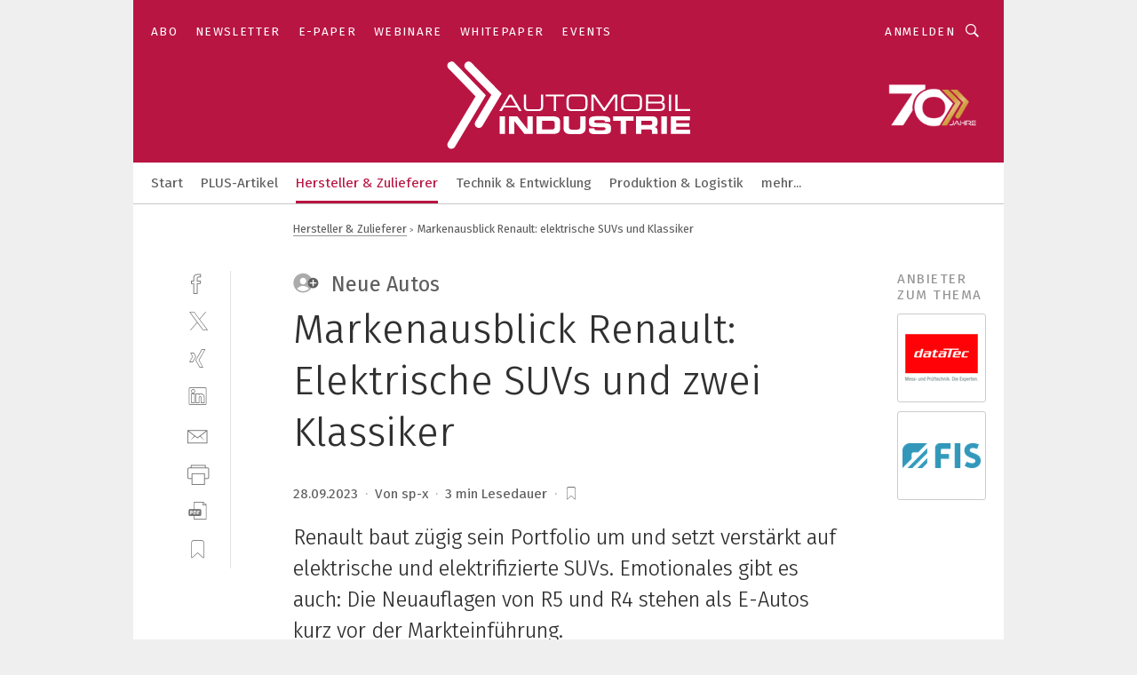

--- FILE ---
content_type: text/html; charset=UTF-8
request_url: https://www.automobil-industrie.vogel.de/renault-strategie-ausblick-hybrid-e-auto-a-f893ffcbac4c21510cecb3cb10ce9fc7/?cflt=rel
body_size: 40144
content:
<!DOCTYPE html><html lang="de">
<head>
			<meta http-equiv="X-UA-Compatible" content="IE=edge">
	<meta http-equiv="Content-Type" content="text/html; charset=UTF-8">
<meta name="charset" content="utf-8">
<meta name="language" content="de">
<meta name="description" content="Renault verstärkt den Fokus auf E-Autos und SUVs. Die Neuauflagen von R5 und R4 als E-Autos sind kurz vor der Markteinführung.">
<meta name="title" content="Markenausblick Renault: elektrische SUVs und Klassiker">
<meta property="twitter:image" content="https://cdn1.vogel.de/qkNXwH6_w_0MYv0Xq1ql4qWlNCE=/fit-in/1200x628/filters:format(png):quality(90)/p7i.vogel.de/wcms/e9/c1/e9c1408751f751582393b9bf1b3c714c/0114335838.jpeg">
<meta property="twitter:image:width" content="1200">
<meta property="twitter:image:height" content="628">
<meta property="twitter:image:type" content="image/png">
<meta name="image" content="https://cdn1.vogel.de/rVGngiOkrOm383cCNqrBby63AX4=/fit-in/1200x630/filters:format(png):quality(90)/p7i.vogel.de/wcms/e9/c1/e9c1408751f751582393b9bf1b3c714c/0114335838.jpeg">
<meta property="og:image" content="https://cdn1.vogel.de/rVGngiOkrOm383cCNqrBby63AX4=/fit-in/1200x630/filters:format(png):quality(90)/p7i.vogel.de/wcms/e9/c1/e9c1408751f751582393b9bf1b3c714c/0114335838.jpeg">
<meta property="og:image:width" content="1200">
<meta property="og:image:height" content="630">
<meta property="og:image:type" content="image/png">
<meta property="og:title" content="Markenausblick Renault: elektrische SUVs und Klassiker">
<meta property="og:type" content="article">
<meta property="og:description" content="(Bild: Renault) Renault verstärkt den Fokus auf E-Autos und SUVs. Die Neuauflagen von R5 und R4 als E-Autos sind kurz vor der Markteinführung.">
<meta property="twitter:title" content="Markenausblick Renault: elektrische SUVs und Klassiker">
<meta property="twitter:description" content="Renault verstärkt den Fokus auf E-Autos und SUVs. Die Neuauflagen von R5 und R4 als E-Autos sind kurz vor der Markteinführung.">
<meta name="publish-date" content="2023-09-28T15:39:26+02:00">
<meta name="author" content="sp-x">
<meta name="robots" content="INDEX,FOLLOW">
<meta property="og:url" content="https://www.automobil-industrie.vogel.de/renault-strategie-ausblick-hybrid-e-auto-a-f893ffcbac4c21510cecb3cb10ce9fc7/?cflt=rel">
<meta property="og:site_name" content="»Automobil Industrie«">
<meta property="twitter:url" content="https://www.automobil-industrie.vogel.de/renault-strategie-ausblick-hybrid-e-auto-a-f893ffcbac4c21510cecb3cb10ce9fc7/?cflt=rel">
<meta property="twitter:card" content="summary_large_image">
<meta name="theme-color" content="#ffffff">
<meta name="msapplication-TileColor" content="#ffffff">
<meta name="apple-mobile-web-app-title" content="»Automobil Industrie«">
<meta name="application-name" content="»Automobil Industrie«">
<meta name="facebook-domain-verification" content="axmxs0ijw09z95kshxk6uwtohq32xb">	<meta name="viewport" content="width=device-width,initial-scale=1.0">
	<meta name="robots" content="max-snippet:-1, max-image-preview:large, max-video-preview:-1">

<title>Markenausblick Renault: elektrische SUVs und Klassiker</title>
<link href="https://cdn1.vogel.de/rVGngiOkrOm383cCNqrBby63AX4=/fit-in/1200x630/filters:format(png):quality(90)/p7i.vogel.de/wcms/e9/c1/e9c1408751f751582393b9bf1b3c714c/0114335838.jpeg" rel="images_src">
<link href="https://www.next-mobility.de/bei-renault-geht-es-stromaufwaerts-a-7483e1bd725d8067c6f32f42a2053605/" rel="canonical">
<link href="https://cdn2.vogel.de/applications/16/scss/basic.css?v=1.075" media="screen,print" rel="stylesheet" type="text/css">
	<link rel="preconnect" href="https://cdn1.vogel.de/" crossorigin>
	<link rel="dns-prefetch" href="https://cdn1.vogel.de">
	<link rel="preconnect" href="https://cdn2.vogel.de/" crossorigin>
	<link rel="dns-prefetch" href="https://cdn2.vogel.de">
	<link rel="preconnect" href="https://c.delivery.consentmanager.net">
	<link rel="preconnect" href="https://cdn.consentmanager.net">
	<link rel="apple-touch-icon" sizes="180x180" href="/apple-touch-icon.png">
	<link rel="icon" type="image/png" sizes="192x192" href="/web-app-manifest-192x192.png">
	<link rel="icon" type="image/png" sizes="512x512" href="/web-app-manifest-512x512.png">
	<link rel="icon" type="image/png" sizes="96x96" href="/favicon-96x96.png">
	<link rel="icon" type="image/svg+xml" href="/favicon.svg">
	<link rel="shortcut icon" type="image/x-icon" href="/favicon.ico">
	<link rel="icon" type="image/x-icon" href="/favicon.ico">
	<link rel="alternate" href="/rss/news.xml"
	      type="application/rss+xml" title="RSS-Feed News">
	<link rel="alternate" href="/atom/news.xml"
	      type="application/atom+xml" title="ATOM-Feed News">

<script  src="https://cdn2.vogel.de/js/bundle.js?v=1.3"></script>
<script >
    //<!--
    window.gdprAppliesGlobally=true;if(!("cmp_id" in window)||window.cmp_id<1){window.cmp_id=28861}if(!("cmp_cdid" in window)){window.cmp_cdid="dad7ce8852c7"}if(!("cmp_params" in window)){window.cmp_params="&usedesign=37824"}if(!("cmp_host" in window)){window.cmp_host="b.delivery.consentmanager.net"}if(!("cmp_cdn" in window)){window.cmp_cdn="cdn.consentmanager.net"}if(!("cmp_proto" in window)){window.cmp_proto="https:"}if(!("cmp_codesrc" in window)){window.cmp_codesrc="1"}window.cmp_getsupportedLangs=function(){var b=["DE","EN","FR","IT","NO","DA","FI","ES","PT","RO","BG","ET","EL","GA","HR","LV","LT","MT","NL","PL","SV","SK","SL","CS","HU","RU","SR","ZH","TR","UK","AR","BS"];if("cmp_customlanguages" in window){for(var a=0;a<window.cmp_customlanguages.length;a++){b.push(window.cmp_customlanguages[a].l.toUpperCase())}}return b};window.cmp_getRTLLangs=function(){var a=["AR"];if("cmp_customlanguages" in window){for(var b=0;b<window.cmp_customlanguages.length;b++){if("r" in window.cmp_customlanguages[b]&&window.cmp_customlanguages[b].r){a.push(window.cmp_customlanguages[b].l)}}}return a};window.cmp_getlang=function(j){if(typeof(j)!="boolean"){j=true}if(j&&typeof(cmp_getlang.usedlang)=="string"&&cmp_getlang.usedlang!==""){return cmp_getlang.usedlang}var g=window.cmp_getsupportedLangs();var c=[];var f=location.hash;var e=location.search;var a="languages" in navigator?navigator.languages:[];if(f.indexOf("cmplang=")!=-1){c.push(f.substr(f.indexOf("cmplang=")+8,2).toUpperCase())}else{if(e.indexOf("cmplang=")!=-1){c.push(e.substr(e.indexOf("cmplang=")+8,2).toUpperCase())}else{if("cmp_setlang" in window&&window.cmp_setlang!=""){c.push(window.cmp_setlang.toUpperCase())}else{if(a.length>0){for(var d=0;d<a.length;d++){c.push(a[d])}}}}}if("language" in navigator){c.push(navigator.language)}if("userLanguage" in navigator){c.push(navigator.userLanguage)}var h="";for(var d=0;d<c.length;d++){var b=c[d].toUpperCase();if(g.indexOf(b)!=-1){h=b;break}if(b.indexOf("-")!=-1){b=b.substr(0,2)}if(g.indexOf(b)!=-1){h=b;break}}if(h==""&&typeof(cmp_getlang.defaultlang)=="string"&&cmp_getlang.defaultlang!==""){return cmp_getlang.defaultlang}else{if(h==""){h="EN"}}h=h.toUpperCase();return h};(function(){var n=document;var p=n.getElementsByTagName;var q=window;var f="";var b="_en";if("cmp_getlang" in q){f=q.cmp_getlang().toLowerCase();if("cmp_customlanguages" in q){for(var h=0;h<q.cmp_customlanguages.length;h++){if(q.cmp_customlanguages[h].l.toUpperCase()==f.toUpperCase()){f="en";break}}}b="_"+f}function g(i,e){var t="";i+="=";var s=i.length;var d=location;if(d.hash.indexOf(i)!=-1){t=d.hash.substr(d.hash.indexOf(i)+s,9999)}else{if(d.search.indexOf(i)!=-1){t=d.search.substr(d.search.indexOf(i)+s,9999)}else{return e}}if(t.indexOf("&")!=-1){t=t.substr(0,t.indexOf("&"))}return t}var j=("cmp_proto" in q)?q.cmp_proto:"https:";if(j!="http:"&&j!="https:"){j="https:"}var k=("cmp_ref" in q)?q.cmp_ref:location.href;var r=n.createElement("script");r.setAttribute("data-cmp-ab","1");var c=g("cmpdesign","");var a=g("cmpregulationkey","");var o=g("cmpatt","");r.src=j+"//"+q.cmp_host+"/delivery/cmp.php?"+("cmp_id" in q&&q.cmp_id>0?"id="+q.cmp_id:"")+("cmp_cdid" in q?"cdid="+q.cmp_cdid:"")+"&h="+encodeURIComponent(k)+(c!=""?"&cmpdesign="+encodeURIComponent(c):"")+(a!=""?"&cmpregulationkey="+encodeURIComponent(a):"")+(o!=""?"&cmpatt="+encodeURIComponent(o):"")+("cmp_params" in q?"&"+q.cmp_params:"")+(n.cookie.length>0?"&__cmpfcc=1":"")+"&l="+f.toLowerCase()+"&o="+(new Date()).getTime();r.type="text/javascript";r.async=true;if(n.currentScript&&n.currentScript.parentElement){n.currentScript.parentElement.appendChild(r)}else{if(n.body){n.body.appendChild(r)}else{var m=p("body");if(m.length==0){m=p("div")}if(m.length==0){m=p("span")}if(m.length==0){m=p("ins")}if(m.length==0){m=p("script")}if(m.length==0){m=p("head")}if(m.length>0){m[0].appendChild(r)}}}var r=n.createElement("script");r.src=j+"//"+q.cmp_cdn+"/delivery/js/cmp"+b+".min.js";r.type="text/javascript";r.setAttribute("data-cmp-ab","1");r.async=true;if(n.currentScript&&n.currentScript.parentElement){n.currentScript.parentElement.appendChild(r)}else{if(n.body){n.body.appendChild(r)}else{var m=p("body");if(m.length==0){m=p("div")}if(m.length==0){m=p("span")}if(m.length==0){m=p("ins")}if(m.length==0){m=p("script")}if(m.length==0){m=p("head")}if(m.length>0){m[0].appendChild(r)}}}})();window.cmp_addFrame=function(b){if(!window.frames[b]){if(document.body){var a=document.createElement("iframe");a.style.cssText="display:none";if("cmp_cdn" in window&&"cmp_ultrablocking" in window&&window.cmp_ultrablocking>0){a.src="//"+window.cmp_cdn+"/delivery/empty.html"}a.name=b;document.body.appendChild(a)}else{window.setTimeout(window.cmp_addFrame,10,b)}}};window.cmp_rc=function(h){var b=document.cookie;var f="";var d=0;while(b!=""&&d<100){d++;while(b.substr(0,1)==" "){b=b.substr(1,b.length)}var g=b.substring(0,b.indexOf("="));if(b.indexOf(";")!=-1){var c=b.substring(b.indexOf("=")+1,b.indexOf(";"))}else{var c=b.substr(b.indexOf("=")+1,b.length)}if(h==g){f=c}var e=b.indexOf(";")+1;if(e==0){e=b.length}b=b.substring(e,b.length)}return(f)};window.cmp_stub=function(){var a=arguments;__cmp.a=__cmp.a||[];if(!a.length){return __cmp.a}else{if(a[0]==="ping"){if(a[1]===2){a[2]({gdprApplies:gdprAppliesGlobally,cmpLoaded:false,cmpStatus:"stub",displayStatus:"hidden",apiVersion:"2.0",cmpId:31},true)}else{a[2](false,true)}}else{if(a[0]==="getUSPData"){a[2]({version:1,uspString:window.cmp_rc("")},true)}else{if(a[0]==="getTCData"){__cmp.a.push([].slice.apply(a))}else{if(a[0]==="addEventListener"||a[0]==="removeEventListener"){__cmp.a.push([].slice.apply(a))}else{if(a.length==4&&a[3]===false){a[2]({},false)}else{__cmp.a.push([].slice.apply(a))}}}}}}};window.cmp_gppstub=function(){var a=arguments;__gpp.q=__gpp.q||[];if(!a.length){return __gpp.q}var g=a[0];var f=a.length>1?a[1]:null;var e=a.length>2?a[2]:null;if(g==="ping"){return{gppVersion:"1.0",cmpStatus:"stub",cmpDisplayStatus:"hidden",apiSupport:[],currentAPI:"",cmpId:31}}else{if(g==="addEventListener"){__gpp.e=__gpp.e||[];if(!("lastId" in __gpp)){__gpp.lastId=0}__gpp.lastId++;var c=__gpp.lastId;__gpp.e.push({id:c,callback:f});return{eventName:"listenerRegistered",listenerId:c,data:true}}else{if(g==="removeEventListener"){var h=false;__gpp.e=__gpp.e||[];for(var d=0;d<__gpp.e.length;d++){if(__gpp.e[d].id==e){__gpp.e[d].splice(d,1);h=true;break}}return{eventName:"listenerRemoved",listenerId:e,data:h}}else{if(g==="hasSection"||g==="getSection"||g==="getField"||g==="getGPPString"){return null}else{__gpp.q.push([].slice.apply(a))}}}}};window.cmp_msghandler=function(d){var a=typeof d.data==="string";try{var c=a?JSON.parse(d.data):d.data}catch(f){var c=null}if(typeof(c)==="object"&&c!==null&&"__cmpCall" in c){var b=c.__cmpCall;window.__cmp(b.command,b.parameter,function(h,g){var e={__cmpReturn:{returnValue:h,success:g,callId:b.callId}};d.source.postMessage(a?JSON.stringify(e):e,"*")})}if(typeof(c)==="object"&&c!==null&&"__uspapiCall" in c){var b=c.__uspapiCall;window.__uspapi(b.command,b.version,function(h,g){var e={__uspapiReturn:{returnValue:h,success:g,callId:b.callId}};d.source.postMessage(a?JSON.stringify(e):e,"*")})}if(typeof(c)==="object"&&c!==null&&"__tcfapiCall" in c){var b=c.__tcfapiCall;window.__tcfapi(b.command,b.version,function(h,g){var e={__tcfapiReturn:{returnValue:h,success:g,callId:b.callId}};d.source.postMessage(a?JSON.stringify(e):e,"*")},b.parameter)}if(typeof(c)==="object"&&c!==null&&"__gppCall" in c){var b=c.__gppCall;window.__gpp(b.command,function(h,g){var e={__gppReturn:{returnValue:h,success:g,callId:b.callId}};d.source.postMessage(a?JSON.stringify(e):e,"*")},b.parameter,"version" in b?b.version:1)}};window.cmp_setStub=function(a){if(!(a in window)||(typeof(window[a])!=="function"&&typeof(window[a])!=="object"&&(typeof(window[a])==="undefined"||window[a]!==null))){window[a]=window.cmp_stub;window[a].msgHandler=window.cmp_msghandler;window.addEventListener("message",window.cmp_msghandler,false)}};window.cmp_setGppStub=function(a){if(!(a in window)||(typeof(window[a])!=="function"&&typeof(window[a])!=="object"&&(typeof(window[a])==="undefined"||window[a]!==null))){window[a]=window.cmp_gppstub;window[a].msgHandler=window.cmp_msghandler;window.addEventListener("message",window.cmp_msghandler,false)}};window.cmp_addFrame("__cmpLocator");if(!("cmp_disableusp" in window)||!window.cmp_disableusp){window.cmp_addFrame("__uspapiLocator")}if(!("cmp_disabletcf" in window)||!window.cmp_disabletcf){window.cmp_addFrame("__tcfapiLocator")}if(!("cmp_disablegpp" in window)||!window.cmp_disablegpp){window.cmp_addFrame("__gppLocator")}window.cmp_setStub("__cmp");if(!("cmp_disabletcf" in window)||!window.cmp_disabletcf){window.cmp_setStub("__tcfapi")}if(!("cmp_disableusp" in window)||!window.cmp_disableusp){window.cmp_setStub("__uspapi")}if(!("cmp_disablegpp" in window)||!window.cmp_disablegpp){window.cmp_setGppStub("__gpp")};
    //-->
</script>
<script >
    //<!--
    
				window.cmp_block_inline = true;
				window.cmp_block_unkown = false;
				window.cmp_block_sync = false;
				window.cmp_block_img = false;
				window.cmp_block_samedomain = false;
				window.cmp_setlang = "DE";
			
    //-->
</script>
<script type="application/ld+json">
    [
{"@context":"http:\/\/schema.org","@type":"NewsArticle","mainEntityOfPage":"https:\/\/www.next-mobility.de\/bei-renault-geht-es-stromaufwaerts-a-7483e1bd725d8067c6f32f42a2053605\/","headline":"Markenausblick Renault: Elektrische SUVs und zwei Klassiker","description":"Renault baut z\u00fcgig sein Portfolio um und setzt verst\u00e4rkt auf elektrische und elektrifizierte SUVs. Emotionales gibt es auch: Die Neuauflagen von R5 und R4 stehen als E-Autos kurz vor der Markteinf\u00fchrung.","datePublished":"2023-09-28T15:39:26+02:00","dateModified":"2024-11-20T10:25:33+00:00","author":[{"@type":"Person","name":"sp-x","url":"https:\/\/www.automobil-industrie.vogel.de"}],"publisher":{"@type":"Organization","name":"\u00bbAutomobil Industrie\u00ab","url":"https:\/\/www.automobil-industrie.vogel.de","logo":{"@type":"ImageObject","height":"60px","width":"600px","url":"https:\/\/www.automobil-industrie.vogel.de\/applications\/16\/img\/amp-logo.png"}},"isAccessibleForFree":"False","image":[{"id":"e9c1408751f751582393b9bf1b3c714c","classname":"Infinity\\Models\\Entities\\Images\\Image","title":"0114335838","entity":null,"_creauser":"5e56308751141","_creadate":"2023-09-28T13:43:30+00:00","_modiuser":"5e56308751141","_modidate":"2023-09-28T13:43:30+00:00","folder":"\/e9\/c1\/e9c1408751f751582393b9bf1b3c714c\/","folderprefix":"\/wcms","filename":"0114335838","network_id":2,"ext":"jpeg","server":"p7i.vogel.de","application_id":16,"_id":"e9c1408751f751582393b9bf1b3c714c","category":"articleimage","application_ids":[16],"version":1,"censhareid":"49726799","source":"Renault","comment":"2024 feiert der Renault Scenic sein Comback. Allerdings handelt es sich um ein knapp 4,50 Meter langes Kompakt-SUV mit E-Antrieb.","width":1000,"height":563,"license":"","source_prefix":"Bild: ","alt_tag":null,"contentUrl":"https:\/\/p7i.vogel.de\/wcms\/e9\/c1\/e9c1408751f751582393b9bf1b3c714c\/0114335838.jpeg","creditText":"Renault","copyrightNotice":""}]},
{"@context":"http:\/\/schema.org","@type":"BreadcrumbList","itemListElement":[{"@type":"ListItem","position":1,"item":"https:\/\/www.automobil-industrie.vogel.de","name":"Startseite"},{"@type":"ListItem","position":2,"item":"https:\/\/www.automobil-industrie.vogel.de\/hersteller_und_zulieferer\/","name":"Hersteller & Zulieferer"},{"@type":"ListItem","position":3,"item":"https:\/\/www.automobil-industrie.vogel.de\/renault-strategie-ausblick-hybrid-e-auto-a-f893ffcbac4c21510cecb3cb10ce9fc7\/","name":"Markenausblick Renault: elektrische SUVs und Klassiker"}]}
]
</script>
<script type="text/plain" data-cmp-vendor="c5035" class="cmplazyload" data-cmp-block="contentpass">
    //<!--
    
                             
                     function isFirefox() {
                            return navigator.userAgent.toLowerCase().indexOf("firefox") >= 0;
                            }
                         $(document).ready(function () {
                         console.log(isFirefox());
                        var is_adblocker = false;
                        // keine Recht für Google
                        if (typeof adsBlocked == "undefined") {
                            function adsBlocked(callback) {
                                if (typeof __tcfapi != "undefined") {
                                    __tcfapi("addEventListener", 2, function (tcData, success) {
                                        var x = __tcfapi("getCMPData");
                                        if (
                                            "purposeConsents" in x &&
                                            "1" in x.purposeConsents && x.purposeConsents["1"] &&
                                            "vendorConsents" in x && "755" in x.vendorConsents && x.vendorConsents["755"]
                                        ) {
                                            if(isFirefox()){
                                            
                                                $req = fetch(new Request("https://pagead2.googlesyndication.com",{method:"HEAD",mode:"no-cors"}));
                                                $req.then(function (response) {
                                                    return response;
                                                }).then(function (response) {
                                                    callback(false);
                                                }).catch(function (exception) {
                                                    callback(true);
                                                });
                                            }
                                            else{
                                                var ADS_URL = "https://pagead2.googlesyndication.com/pagead/js/adsbygoogle.js";
                                                var xhr = new XMLHttpRequest();
                                                xhr.onreadystatechange = function () {
                                                    if (xhr.readyState == XMLHttpRequest.DONE) {
                                                        callback(xhr.status === 0 || xhr.responseURL !== ADS_URL);
                                                    }
                                                };
                                                xhr.open("HEAD", ADS_URL, true);
                                                xhr.send(null);
                                            }
                                           
                                            
                        
                                        } else {
                                            callback(true);
                                        }
                                    });
                                } else {
                                    callback(true);
                                }
                            }
                        }
                        // AdsBlocked - Funktion wird erst später geladen und auch nicht mit Contentpass!!!!
                        adsBlocked(function (blocked) {
                            is_adblocker = !!blocked ;
                            console.log(is_adblocker?"Ads blocked":"Ads not Blocked");
                            if (typeof __tcfapi != "undefined") {
                                __tcfapi("addEventListener", 2, function (tcData, success) {
                                    var cmpdata = __tcfapi("getCMPData");
                                    // Wenn keine Zustimmung für GoogleAds vorhanden ist
                                    if ((!success ||
                                            is_adblocker ||
                                            !("vendorConsents" in cmpdata) ||
                                            !("755" in cmpdata.vendorConsents) ||
                                            !(cmpdata.vendorConsents["755"])) && 
                                            (tcData.eventStatus === "tcloaded" || tcData.eventStatus === "useractioncomplete")
                                        ) {
                                        $.get("/wb/1/", function (OBJ_response) {
                                            if (OBJ_response.content) {
                                                var OBJ_element = document.createElement("div");
                                                $(OBJ_element).append(OBJ_response.content);
                                                $("body").prepend(OBJ_element.firstChild);
                                            }
                                        });
                                        $.get("/wb/2/", function (OBJ_response) {
                                            if (OBJ_response.content) {
                                                var OBJ_element_ref = document.getElementById("advertisement_06");
                                                var OBJ_element = document.createElement("div");
                                                $(OBJ_element).append(OBJ_response.content);
                                                OBJ_element_ref.append(OBJ_element.firstChild);
                                            }
                                        });
                                        $.get("/wb/3/", function (OBJ_response) {
                                            if (OBJ_response.content) {
                                                var OBJ_element_ref = document.getElementById("advertisement_04");
                                                var OBJ_element = document.createElement("div");
                                                $(OBJ_element).append(OBJ_response.content);
                                                OBJ_element_ref.append(OBJ_element.firstChild);
                                            }
                                        });
                                    }
                                    __tcfapi("removeEventListener", 2, function (success) {}, tcData.listenerId);
                                });
                            }
                        });
                        });
    //-->
</script>
	<!--[if lt IE 9]>
	<script>document.createElement("video");
	document.createElement("header");
	document.createElement("section");
	document.createElement("article");
	document.createElement("footer");</script>
	<![endif]-->

    <script type="text/plain" class="cmplazyload" data-cmp-vendor="755">
        const googleAdUrl = 'https://pagead2.googlesyndication.com/pagead/js/adsbygoogle.js';
        try {
            fetch(new Request(googleAdUrl)).catch(_ => dataLayer.push({'event':'AdBlocker'}));
        } catch (e) {
            dataLayer.push({'event':'AdBlocker'});
        }
    </script>
    <!-- truffle.one blockiert bis zum Consent -->
    <script type="text/plain" class="cmplazyload" data-cmp-vendor="c58464">
        var jss = document.getElementsByTagName("script");
        for (var j = jss.length; j >= 0; j--) {
            if (jss[j]) {
                if (jss[j].getAttribute("src") && jss[j].getAttribute("src").indexOf("api.truffle.one/static/getWebData.js") != -1) {
                    jss[j].parentNode.removeChild(jss[j]);
                }
            }
        }
        var t1_params = t1_params || [];
        t1_params.push(["118", "118"]);
        var t = document["createElement"]("script"), i;
        t["type"] = "text/javascript";
        t["src"] = window["location"]["href"]["split"]("/")[0] + "//api.truffle.one/static/getWebData.js";
        i = document["getElementsByTagName"]("script")[0];
        i["parentNode"]["insertBefore"](t, i);
    </script>
	
    <script class="cmplazyload" data-cmp-block="contentpass" data-cmp-vendor="755"
            data-cmp-src="https://securepubads.g.doubleclick.net/tag/js/gpt.js" type="text/plain"></script>

    <script type="text/plain" class="cmplazyload" data-cmp-vendor="755" data-cmp-block="contentpass">
        var googletag = googletag || {};
        googletag.cmd = googletag.cmd || [];
    </script>

            <!-- This nees to be 'text/plain' otherwise banners wont work -->
	    <!-- GPT -->
	    <script type="text/plain" class="cmplazyload" data-cmp-vendor="755" data-cmp-block="contentpass">

		    try
		    {
			    // Array anlegen fuer spaetere Speicherung
			    var ARR_unknown_slots = [];

			    googletag.cmd.push(function ()
			    {

				    // Client
				    var STR_client = "/2686/ai.vogel.de/hersteller_und_zulieferer";

                    // Groessen
                    var ARR_sizes = [{"type":"slot","size":[[960,252],[980,90],[728,90],[468,60],[1,1]],"mappings":[[[0,0],[1,1]],[[1025,0],[[960,252],[728,90],[468,60],[1,1]]],[[1300,0],[[960,252],[980,90],[728,90],[468,60],[1,1]]]],"id":"advertisement_01"},{"type":"slot","size":[[420,600],[300,600],[160,600],[1,1]],"mappings":[[[0,0],[1,1]],[[1025,0],[[420,600],[300,600],[160,600],[1,1]]]],"id":"advertisement_02"},{"type":"slot","size":[[161,600],[121,600],[1,1]],"mappings":[[[0,0],[1,1]],[[1025,0],[[161,600],[121,600],[1,1]]]],"id":"advertisement_03"},{"type":"slot","size":[[1180,250],[960,250],[728,91],[301,630],[301,330],[301,280],[301,180]],"mappings":[[[0,0],[[301,180],[301,280],[1,1]]],[[1025,0],[[960,250],[728,91],[1,1]]],[[1541,0],[[1180,250],[960,250],[728,91],[1,1]]]],"id":"advertisement_04"},{"type":"slot","size":[[960,251],[728,92],[1,1]],"mappings":[[[0,0],[1,1]],[[1025,0],[[960,251],[728,92],[1,1]]]],"id":"advertisement_05"},{"type":"slot","size":[[300,631],[300,630],[300,331],[300,330],[300,281],[300,280],[1,1]],"mappings":[[[0,0],[[300,631],[300,630],[300,331],[300,330],[300,281],[300,280],[1,1]]]],"id":"advertisement_06"},{"type":"slot","size":[[300,632],[300,630],[300,332],[300,330],[300,282],[300,280],[1,1]],"mappings":[[[0,0],[[300,632],[300,630],[300,332],[300,330],[300,282],[300,280],[1,1]]]],"id":"advertisement_07"},{"type":"slot","size":[[800,500],[800,350],[800,250],[560,330],[300,631],[300,630],[300,331],[300,330],[300,281],[300,280],[1,1]],"mappings":[[[0,0],[[800,500],[300,631],[300,630],[300,331],[300,330],[300,281],[300,280],[1,1]]],[[1025,0],[[800,350],[800,250],[800,500],[560,330],[300,631],[300,630],[300,331],[300,330],[300,281],[300,280],[1,1]]]],"id":"advertisement_09"},{"type":"slot","size":[[300,633],[300,333],[300,283],[300,120],[1,1]],"mappings":[[[0,0],[[300,633],[300,333],[300,283],[300,120],[1,1]]]],"id":"advertisement_10"},{"type":"slot","size":[[300,284],[300,334],[300,634],[1,1]],"mappings":[[[0,0],[[300,284],[300,334],[300,634],[1,1]]]],"id":"advertisement_13"},{"type":"fluid","size":["fluid"],"id":"advertisement_fluid","path":"\/2686\/ai.vogel.de"}];

                    // Groessen durchlaufen
                    for (var INT_i = 0; INT_i < ARR_sizes.length; INT_i++) {

                        // Mapping vorhanden
                        if (ARR_sizes[INT_i].mappings) {

                            // Mappings durchlaufen
                            var OBJ_size_mapping = googletag.sizeMapping();
                            for (var INT_j = 0; INT_j < ARR_sizes[INT_i].mappings.length; INT_j++) {
                                OBJ_size_mapping.addSize(ARR_sizes[INT_i].mappings[INT_j][0], ARR_sizes[INT_i].mappings[INT_j][1]);
                            } // end for

                        } // end if

                        // Typen
                        switch (ARR_sizes[INT_i].type) {

                            // Slot:
                            case "slot":
                                googletag
                                    .defineSlot(STR_client, ARR_sizes[INT_i].size, ARR_sizes[INT_i].id)
                                    .defineSizeMapping(OBJ_size_mapping.build())
                                    .setCollapseEmptyDiv(true, true)
                                    .addService(googletag.pubads());
                                console.debug("Ad Slot " + ARR_sizes[INT_i].id + " created " );
                                break;
                                
                            //Fluid
                            case "fluid":
                                googletag
                                    .defineSlot(ARR_sizes[INT_i].path, ARR_sizes[INT_i].size, ARR_sizes[INT_i].id)
                                    .setCollapseEmptyDiv(true, true)
                                    .addService(googletag.pubads());
                                console.debug("Ad Slot " + ARR_sizes[INT_i].id + " created ");
                                break;

                            default:
	                            console.debug("Ad Slot unknown");

                        } // end switch

                    } // end for
console.debug("hier beginnt targeting ['wallpaper','plug and play antrieb','münchen','portfolio','electronica 2024','automatica münchen','elektrischer antrieb','elektrische antriebe','hybrid-antrieb','nachhaltiges design','automatica münchen 2018','hersteller von autoteilen','concept car','k 2025','hersteller von medizinischen bauteilen','industrie 2025','emo 2025','leistungsbereich 3ac 400 v','eu-auto','auto-dispensieren','selbstfahrendes auto','elektroauto batterie','e-auto','sorte für hohe standzeit','batterie-recycling','software für die simulation von fertigungsprozessen','hersteller','ki für den mittelstand','plug connector','dienstleistungen für den industriellen drucksektor','power range 3ac 400 v','emv auto','elektro auto','elektrisch','hybrid','elektrische anschlusstechnik','elektrische verbindungstechnik','elektrische komponenten','elektrischer kompressoren','elektrischer kontakt','elektrische antriebstechnik','elektrische verbindung','elektrische kontakte','handhabungstechnik für das schleifen','automatisierungstechnik für das schleifen','hybrid cloud','hybride sdvr','zeichnungsprogramm für die elektrotechnik‎','zeichnungsprogramme für die elektrotechnik‎','design','nachhaltige batterie','rundschleifmaschinen hersteller','korrosionsbeständiges design','hygienic design']");
	                // Banner aktivieren
	                googletag.pubads().setTargeting("kw", ['wallpaper','plug and play antrieb','münchen','portfolio','electronica 2024','automatica münchen','elektrischer antrieb','elektrische antriebe','hybrid-antrieb','nachhaltiges design','automatica münchen 2018','hersteller von autoteilen','concept car','k 2025','hersteller von medizinischen bauteilen','industrie 2025','emo 2025','leistungsbereich 3ac 400 v','eu-auto','auto-dispensieren','selbstfahrendes auto','elektroauto batterie','e-auto','sorte für hohe standzeit','batterie-recycling','software für die simulation von fertigungsprozessen','hersteller','ki für den mittelstand','plug connector','dienstleistungen für den industriellen drucksektor','power range 3ac 400 v','emv auto','elektro auto','elektrisch','hybrid','elektrische anschlusstechnik','elektrische verbindungstechnik','elektrische komponenten','elektrischer kompressoren','elektrischer kontakt','elektrische antriebstechnik','elektrische verbindung','elektrische kontakte','handhabungstechnik für das schleifen','automatisierungstechnik für das schleifen','hybrid cloud','hybride sdvr','zeichnungsprogramm für die elektrotechnik‎','zeichnungsprogramme für die elektrotechnik‎','design','nachhaltige batterie','rundschleifmaschinen hersteller','korrosionsbeständiges design','hygienic design']);
console.debug("hier targeting ende ['wallpaper','plug and play antrieb','münchen','portfolio','electronica 2024','automatica münchen','elektrischer antrieb','elektrische antriebe','hybrid-antrieb','nachhaltiges design','automatica münchen 2018','hersteller von autoteilen','concept car','k 2025','hersteller von medizinischen bauteilen','industrie 2025','emo 2025','leistungsbereich 3ac 400 v','eu-auto','auto-dispensieren','selbstfahrendes auto','elektroauto batterie','e-auto','sorte für hohe standzeit','batterie-recycling','software für die simulation von fertigungsprozessen','hersteller','ki für den mittelstand','plug connector','dienstleistungen für den industriellen drucksektor','power range 3ac 400 v','emv auto','elektro auto','elektrisch','hybrid','elektrische anschlusstechnik','elektrische verbindungstechnik','elektrische komponenten','elektrischer kompressoren','elektrischer kontakt','elektrische antriebstechnik','elektrische verbindung','elektrische kontakte','handhabungstechnik für das schleifen','automatisierungstechnik für das schleifen','hybrid cloud','hybride sdvr','zeichnungsprogramm für die elektrotechnik‎','zeichnungsprogramme für die elektrotechnik‎','design','nachhaltige batterie','rundschleifmaschinen hersteller','korrosionsbeständiges design','hygienic design']");
console.debug("slotRequested anfang");
	                googletag.pubads().addEventListener("slotRequested", function (event)
	                {
		                // Nachricht in Konsole
		                console.debug("Ad Slot " + event.slot.getSlotElementId() + " requested");
	                });

                    googletag.pubads().addEventListener("slotResponseReceived", function (event) {
                        // Nachricht in Konsole
                        console.debug("Ad Slot " + event.slot.getSlotElementId() + " response received");
                    });
                    googletag.pubads().addEventListener("slotRenderEnded", function (event) {

                        try {

                            // Creative geladen
                            if (
                                //typeof event.creativeId !== "undefined" && event.creativeId !== null &&
                                typeof event.slot !== "undefined"
                            ) {

                                // Slot nicht leer
                                if (!event.isEmpty) {

                                    // Nachricht in Konsole
                                    console.debug("Ad Slot " + event.slot.getSlotElementId() + " rendered");
                                    
                                    // Slot als jQuery Objekt speichern
                                    var OBJ_slot = $("div#" + event.slot.getSlotElementId());

                                    // Slot einblenden (falls ausgeblendet)
                                    OBJ_slot.show();
                                    
                                    // Eigene Slots durchlaufen (keine Manipulation von z.B. BusinessAd)
                                    var BOO_found = false;

                                    for (var INT_i = 0; INT_i < ARR_sizes.length; INT_i++) {

                                        // Slot bekannt
                                        if (event.slot.getSlotElementId() === ARR_sizes[INT_i].id) {

                                            // Element gefunden
                                            BOO_found = true;
                                         
                                            // iFrame
                                            var OBJ_iframe = OBJ_slot.find("iframe");


                                            // Kein iFrame, aber Tracking-Pixel
                                            if (
                                                OBJ_slot.find("ins>ins").length > 0 &&
                                                OBJ_slot.find("ins>ins").height() === 1
                                            ) {

                                                // Slot ausblenden
                                                OBJ_slot.hide();

                                                // Nachricht in Konsole
                                                console.debug("Ad Slot " + event.slot.getSlotElementId() +
                                                    " hidden (ins)");

                                            }
                                            // iFrame vorhanden
                                            else if (OBJ_iframe.length > 0) {
                                                // iFrame
                                                var OBJ_iframe_content = OBJ_iframe.contents();

                                                // Tracking-Pixel nicht vorhanden
                                                if (
                                                    (
                                                        OBJ_iframe_content.find("body>img").length === 0 ||
                                                        OBJ_iframe_content.find("body>img").height() > 1
                                                    ) &&
                                                    (
                                                        OBJ_iframe_content.find("body>div>img").length ===
                                                        0 ||
                                                        OBJ_iframe_content.find("body>div>img").height() >
                                                        1
                                                    ) &&
                                                    OBJ_iframe_content.find("body>div>amp-pixel").length ===
                                                    0 &&
                                                    OBJ_iframe_content.find("body>amp-pixel").length === 0
                                                ) {
                                                    let native_ad = OBJ_iframe_content.find(".native-ad").length;
                                                    
                                                    // Background transparent im iFrame
                                                    OBJ_iframe_content.find("head").append('<style type="text/css">body{background: transparent !important;}</style>');

                                                    if(native_ad == 1){

                                                        // Stylesheet ebenfalls in iFrame kopieren
                                                        var STR_stylesheet = "https://cdn2.vogel.de/applications/16/scss/native-ads.css?v=0.19";
                                                        OBJ_iframe_content.find("head").append($("<link/>", {
                                                            rel: "stylesheet",
                                                            href: STR_stylesheet,
                                                            type: "text/css"
                                                        }));
                                                         // CSS-Klasse der Buchung nach aussen uebertragen (nur div)
                                                        OBJ_slot.find("div:first").addClass(
                                                            OBJ_iframe_content.find(".native-ad").attr("class")
                                                        );
                                                        // Klasse in Iframe löschen
                                                        OBJ_iframe_content.find(".native-ad").attr("class","");
    
                                                        OBJ_slot.find("div:first").addClass(
                                                        OBJ_iframe_content.find("body>div>article:not(#whitespace_click)").attr("class")
                                                        );

                                                        OBJ_slot.find("div:first").addClass(
                                                        OBJ_iframe_content.find("body>article:not(#whitespace_click)").attr("class")
                                                        );
                                                    OBJ_iframe_content.find("body>div>article:not(#whitespace_click)").attr("class", "");
                                                    OBJ_iframe_content.find("body>article:not(#whitespace_click)").attr("class", "");
    
                                                        // Nachricht in Konsole
                                                        console.debug("Ad Slot " + event.slot.getSlotElementId() +
                                                            " manipulated: native-ad");

                                                    }else{
                                                    let infClasses = ".lb728, .fs468, .sky, .ca300, .hs2, .sky_hs2, .hs1_160, .hs1_120, .sky_hs1,.sky_hs2, .billboard,.sky_bg980_r,.bb399, .sky, .sky_left, .billboard_inText,.sky_second_160,.sky_second_161,.sky_fixed,.bg_lb, .wall_lb";
                                                    // CSS-Klasse der Buchung nach aussen uebertragen (nur div)
                                                    OBJ_slot.find("div:first").addClass(
                                                        OBJ_iframe_content.find(infClasses).attr("class")
                                                    );
                                                    // Nach Außen übertragene Klasse entfernen
                                                    OBJ_iframe_content.find(infClasses).attr("class", "");
                                               
                                                    // Style und whitespace_click muss mit raus fuer brandgate
                                                    OBJ_iframe_content.find("body>style:first").clone().insertBefore(OBJ_slot.find("div:first"));
                                                    OBJ_iframe_content.find("div#whitespace_click").css('height', '100%');
                                                    OBJ_iframe_content.find("div#whitespace_click").insertBefore(OBJ_slot.find("div:first"));


                                                    // Nachricht in Konsole
                                                    console.debug("Ad Slot " + event.slot.getSlotElementId() +
                                                        " manipulated no native-ad");
                                                    }
                                                    
                                                    
                                                } else {

                                                    // Slot ausblenden
                                                    OBJ_iframe.hide();

                                                    // Nachricht in Konsole
                                                    console.debug("Ad Slot " + event.slot.getSlotElementId() +
                                                        " hidden (iframe img/amp-pixel)");

                                                } // end if

                                            }
                                            // Kein iFrame, aber Tracking-Pixel
                                            else if (OBJ_slot.find("img").height() === 1) {

                                                // Slot ausblenden
                                                OBJ_slot.hide();

                                                // Nachricht in Konsole
                                                console.debug("Ad Slot " + event.slot.getSlotElementId() +
                                                    " hidden (img)");

                                            } // end if

                                        } // end if

                                    } // end for

                                    // Slot nicht gefunden
                                    if (!BOO_found) {

                                        // Slot merken, ausblenden und Nachrichten in Konsole
                                        var STR_ba_id = event.slot.getSlotElementId();

                                        setTimeout(function () {
                                            var OBJ_ba = $("#" + STR_ba_id);
                                            if (
                                                OBJ_ba.is(":visible") === false ||
                                                OBJ_ba.is(":hidden") === true
                                            ) {
                                                ARR_unknown_slots.push(STR_ba_id);
                                                console.debug("Ad Slot " + STR_ba_id + " unknown empty");
                                            } else {
                                                console.debug("Ad Slot " + STR_ba_id + " unkown");
                                            }
                                        }, 500);

                                    } // end if

                                } else {
                                    // Entfernen von nicht gerenderten Werbeanzeigen, damit Darstellung in Zweierelement passt
									let adElement = document.getElementById(event.slot.getSlotElementId());
									
									if (adElement && adElement.parentNode) {
									    let parentNodeOfAdDiv = adElement.parentNode;
									
									    if (
									        parentNodeOfAdDiv.tagName === "SECTION" &&
									        parentNodeOfAdDiv.getAttribute("data-section-id") &&
									        parentNodeOfAdDiv.getAttribute("data-section-id").includes("section_advertisement")
									    ) {
									        parentNodeOfAdDiv.remove();
									    }
									}
                                } // end if

                            } // end if

                        } catch (OBJ_err) {
                            console.debug(OBJ_err);
                        }

                    });
                    
                     							console.debug("ABA_CLIENT_ENABLED is true");
                            if (typeof t1_aba === "function") {
                                try {
                                    // Versuche, t1_aba aufzurufen
                                    t1_aba(googletag, function(updatedGoogletag) {
                                        // enableSingleRequest und enableServices aufrufen, nachdem die Anfrage abgeschlossen ist
                                        updatedGoogletag.pubads().enableSingleRequest();
                                        updatedGoogletag.enableServices();
                                        console.log("T1: GPT enabled after ABA targeting.");
                                        console.debug("Slots created");
                                        googletag = updatedGoogletag;
                                        initDisplay();
                                    });
                                } catch (error) {
                                    // Fallback im Fehlerfall des t1_aba-Aufrufs
                                    console.log("T1: Error calling t1_aba: ", error);
                                    googletag.pubads().enableSingleRequest();
                                    googletag.enableServices();
                                    console.debug("Slots created");
                                    initDisplay();
                                }
                            } else {
                                // Wenn t1_aba nicht definiert ist, enableServices direkt aufrufen
                                console.log("T1: t1_aba not defined");
                                googletag.pubads().enableSingleRequest();
                                googletag.enableServices();
                                console.debug("Slots created");
                                initDisplay();
                            }
                        
           
                  
                    });
        
                    } catch (OBJ_err) {
                        // Nix
                        console.warn("Ad Error - define /2686/ai.vogel.de/hersteller_und_zulieferer");
            } // end try
        </script>
                <script type="text/plain" class="cmplazyload" data-cmp-vendor="755" data-cmp-block="contentpass">
            function displaydfp() {
                try {
                    googletag.cmd.push(
                        function () {
                            let d = [];
                            window.googletag.pubads().getSlots().forEach(function(element){
                                if ($("#" + element.getSlotId().getDomId()).length === 0) {
                                    d.push(element.getSlotId().getDomId());
                                } else {
                                    googletag.display(element.getSlotId().getDomId());
                                }
                            });
                            console.debug("all Slots displayed");
                            console.debug({"not used Slots": d});
                        });
                } catch (e) {
                    console.debug(e);
                }
            }
            
            function initDisplay(){
                  if (document.readyState === 'loading') {
                    document.addEventListener('DOMContentLoaded', displaydfp);
                } else {
                    displaydfp();
                }
            }

        </script>
    		<!-- BusinessAd -->
		<script>
			var Ads_BA_ADIDsite = "automobil-industrie.vogel.de";
			var Ads_BA_ADIDsection = "themen";//bzw. passende Rubrik
			var Ads_BA_keyword = "";
		</script>
	    <script
			    class="cmplazyload" data-cmp-vendor="755" type="text/plain" data-cmp-block="contentpass" id="ba_script" onload="notifyBA()"
			    src="about:blank" data-cmp-src="https://storage.googleapis.com/ba_utils/automobil-industrie.vogel.de.js"></script>
	    <script  class="cmplazyload" data-cmp-vendor="755" type="text/plain" data-cmp-block="contentpass">
		    function notifyBA(){
                window.dispatchEvent(new Event("__baCMPReady"));
            }
	    </script>
        <style>
            #Ads_BA_CAD2::before, #Ads_BA_CAD::before {
                content:"Anzeige";
                text-align:center;
                margin-bottom:6px;
                font-size:10px;
                display:block;
            }
        </style>
    
		<!-- GTM Vars -->
	<script>
		var dataLayer = [
			{
				"environment": "production", // Umgebung
				"id": "16", // App-ID
                "article_category": "Reg",                				"content_type": "artikel",
                                                				"logged_in": false, // User is logged in
				"accessToPaid": false, // Access paid
								"dimension1": "ai:artikel:f893ffcbac4c21510cecb3cb10ce9fc7 markenausblick-renault-elektrische-suvs-und-klassiker", // Shortcut:Type:ID
								"dimension2": "ai:themen:hersteller_und_zulieferer", // Shortcut:"themen":Channel
				"dimension4": "f893ffcbac4c21510cecb3cb10ce9fc7", // Content-ID
				"dimension7": "/renault-strategie-ausblick-hybrid-e-auto-a-f893ffcbac4c21510cecb3cb10ce9fc7/?cflt=rel", // URL
				"dimension11": "dd335ab7a15c59514e9885863b87ddc3,39394c5b8a3cef703c2a999650b8ce81,b8db447edfb7b9bad0b57dab40f5e8e6", // Ad-Views Article
												"dimension13": "191,193873", // Ad-Views Companies
								
			}
		];
	</script>
</head>
<body data-infinity-id="default" data-infinity-type="layout">
<!-- No Bookmark-layer -->    <!-- GTM Code -->
    <noscript>
        <iframe src="https://www.googletagmanager.com/ns.html?id=GTM-MJGC2MD"
                height="0" width="0" style="display:none;visibility:hidden"></iframe>
    </noscript>
    <!-- Automatisches Blockieren vom CMP vermeiden -->
    <script type="text/plain" class="cmplazyload" data-cmp-vendor="s905"  data-cmp-block="contentpass" >(function (w, d, s, l, i)
		{
			w[l] = w[l] || [];
			w[l].push({
				'gtm.start':
					new Date().getTime(), event: 'gtm.js'
			});
			var f = d.getElementsByTagName(s)[0],
				j = d.createElement(s), dl = l != 'dataLayer' ? '&l=' + l : '';
			j.async = true;
			j.src =
				'https://www.googletagmanager.com/gtm.js?id=' + i + dl;
			f.parentNode.insertBefore(j, f);
		})(window, document, 'script', 'dataLayer', 'GTM-MJGC2MD');
	</script>
	<!-- GA Code: no config found -->

<!-- No Jentis --><!-- No Jentis Datalayer -->		<div id="advertisement_01" class="cmplazyload gpt inf-leaderboard" data-cmp-vendor="755"
         data-ad-id="advertisement_01" data-infinity-type="ad" data-infinity-id="v1/advertisement_01">
	</div>
    		<div id="advertisement_02" class="cmplazyload gpt " data-cmp-vendor="755"
         data-ad-id="advertisement_02" data-infinity-type="ad" data-infinity-id="v1/advertisement_02">
	</div>
	    	<div id="advertisement_03" class="cmplazyload gpt " data-cmp-vendor="755"
         data-ad-id="advertisement_03" data-infinity-type="ad" data-infinity-id="v1/advertisement_03">
	</div>
    		<div id="advertisement_11" class="cmplazyload gpt " data-cmp-vendor="755"
         data-ad-id="advertisement_11" data-infinity-type="ad" data-infinity-id="v1/advertisement_11">
	</div>
		<div id="advertisement_12" class="cmplazyload gpt " data-cmp-vendor="755"
         data-ad-id="advertisement_12" data-infinity-type="ad" data-infinity-id="v1/advertisement_12">
	</div>
<div class="inf-website">
	<div id="mainwrapper" class="inf-wrapper">
		<section class="inf-mainheader" data-hj-ignore-attributes>
	<div class="inf-mainheader__wrapper">
		<div class="inf-icon inf-icon--menu inf-mainheader__menu-icon"></div>
		
				
<ul class="inf-servicenav">
    	<a class="inf-btn inf-btn--small inf-btn--info inf-servicenav__btn" title="AI+ gratis testen"
	   href="https://www.automobil-industrie.vogel.de/abo/" style="display: none">AI+ gratis testen</a>
    			<li class="inf-servicenav__item ">
				<a class=" inf-servicenav__link inf-flex inf-flex--a-center" title="&#xBB;Automobil&#x20;Industrie&#xAB;&#x20;Abo&#x20;&#x2013;&#x20;W&#xE4;hlen&#x20;Sie&#x20;Ihr&#x20;passendes&#x20;Abo" rel="noopener"
                   href="&#x2F;abo&#x2F;" target="_self" id="menu-page_60f5920dac117">

                    					<span class="inf-servicenav__item-name">
                    Abo                    </span>
                    				</a>
			</li>
        			<li class="inf-servicenav__item ">
				<a class=" inf-servicenav__link inf-flex inf-flex--a-center" title="Automobil-Industrie.de&#x20;-&#x20;Newsletter&#x20;" rel="noopener"
                   href="&#x2F;newsletter&#x2F;anmeldungen&#x2F;" target="_self" id="menu-page_5fd0d7fbb60db">

                    					<span class="inf-servicenav__item-name">
                    Newsletter                    </span>
                    				</a>
			</li>
        			<li class="inf-servicenav__item ">
				<a class=" inf-servicenav__link inf-flex inf-flex--a-center" title="E-Paper" rel="noopener"
                   href="&#x2F;e-paper&#x2F;" target="_self" id="menu-page_5d370e03ebdf2">

                    					<span class="inf-servicenav__item-name">
                    E-Paper                    </span>
                    				</a>
			</li>
        			<li class="inf-servicenav__item ">
				<a class=" inf-servicenav__link inf-flex inf-flex--a-center" title="Webinare" rel="noopener"
                   href="&#x2F;webinare&#x2F;" target="_self" id="menu-page_5d0ca792dd7c7">

                    					<span class="inf-servicenav__item-name">
                    Webinare                    </span>
                    				</a>
			</li>
        			<li class="inf-servicenav__item ">
				<a class=" inf-servicenav__link inf-flex inf-flex--a-center" title="Whitepaper" rel="noopener"
                   href="&#x2F;whitepaper&#x2F;" target="_self" id="menu-page_5d0ca73c93d7e">

                    					<span class="inf-servicenav__item-name">
                    Whitepaper                    </span>
                    				</a>
			</li>
        			<li class="inf-servicenav__item ">
				<a class=" inf-servicenav__link inf-flex inf-flex--a-center" title="Events" rel="noopener"
                   href="&#x2F;event&#x2F;" target="_self" id="menu-page_6792374c4936d">

                    					<span class="inf-servicenav__item-name">
                    Events                    </span>
                    				</a>
			</li>
        </ul>

		<div class="inf-mobile-menu">
			<img alt="Mobile-Menu" title="Mobile Menu" class="inf-mobile-menu__dropdown-arrow" src="https://cdn2.vogel.de/img/arrow_dropdown.svg">

			<form action="/suche/"
			      method="get"
			      class="inf-mobile-search">
				<label> <input type="text" placeholder="Suchbegriff eingeben"
				               class="inf-form-input-text inf-mobile-search__input" name="k"> </label>
				<button type="submit" id="search_submit_header-mobile" class="inf-icon inf-icon--search inf-mobile-search__button">
				</button>
			</form>
			
						<div class="inf-mobile-menu__cta-btn-wrapper">
								<a class="inf-btn inf-btn--info inf-full-width" title="AI+ gratis testen"
				   href="https://www.automobil-industrie.vogel.de/abo/" style="display: none">AI+ gratis testen</a>
			</div>
			
						<ul class="inf-mobile-menu__content inf-mobile-menu__content--servicenav">
				<li class="inf-mobile-menu__item					"
			    id="page_60f5920dac117-mobile">
				
								<a title="&#xBB;Automobil&#x20;Industrie&#xAB;&#x20;Abo&#x20;&#x2013;&#x20;W&#xE4;hlen&#x20;Sie&#x20;Ihr&#x20;passendes&#x20;Abo"
				   href="&#x2F;abo&#x2F;"
					target="_self" rel="noopener"                   class="inf-mobile-menu__link"
                   id="menu-page_60f5920dac117-mobile">
					Abo				</a>
				
				
								
			</li>
					<li class="inf-mobile-menu__item					"
			    id="page_5fd0d7fbb60db-mobile">
				
								<a title="Automobil-Industrie.de&#x20;-&#x20;Newsletter&#x20;"
				   href="&#x2F;newsletter&#x2F;anmeldungen&#x2F;"
					target="_self" rel="noopener"                   class="inf-mobile-menu__link"
                   id="menu-page_5fd0d7fbb60db-mobile">
					Newsletter				</a>
				
				
								
			</li>
					<li class="inf-mobile-menu__item					"
			    id="page_5d370e03ebdf2-mobile">
				
								<a title="E-Paper"
				   href="&#x2F;e-paper&#x2F;"
					target="_self" rel="noopener"                   class="inf-mobile-menu__link"
                   id="menu-page_5d370e03ebdf2-mobile">
					E-Paper				</a>
				
				
								
			</li>
					<li class="inf-mobile-menu__item					"
			    id="page_5d0ca792dd7c7-mobile">
				
								<a title="Webinare"
				   href="&#x2F;webinare&#x2F;"
					target="_self" rel="noopener"                   class="inf-mobile-menu__link"
                   id="menu-page_5d0ca792dd7c7-mobile">
					Webinare				</a>
				
				
								
			</li>
					<li class="inf-mobile-menu__item					"
			    id="page_5d0ca73c93d7e-mobile">
				
								<a title="Whitepaper"
				   href="&#x2F;whitepaper&#x2F;"
					target="_self" rel="noopener"                   class="inf-mobile-menu__link"
                   id="menu-page_5d0ca73c93d7e-mobile">
					Whitepaper				</a>
				
				
								
			</li>
					<li class="inf-mobile-menu__item					"
			    id="page_6792374c4936d-mobile">
				
								<a title="Events"
				   href="&#x2F;event&#x2F;"
					target="_self" rel="noopener"                   class="inf-mobile-menu__link"
                   id="menu-page_6792374c4936d-mobile">
					Events				</a>
				
				
								
			</li>
		</ul>
			
			<ul class="inf-mobile-menu__content">
				<li class="inf-mobile-menu__item					"
			    id="home-mobile">
				
								<a title="Automobil-Industrie.de&#x20;&#x2013;&#x20;Die&#x20;Fachmedienmarke&#x20;der&#x20;Branche"
				   href="&#x2F;"
					target="_self" rel="noopener"                   class="inf-mobile-menu__link"
                   id="menu-home-mobile">
									</a>
				
				
								
			</li>
					<li class="inf-mobile-menu__item					"
			    id="page_5ff311e63d44f-mobile">
				
								<a title="PLUS-Artikel"
				   href="&#x2F;plus&#x2F;"
					target="_self" rel="noopener"                   class="inf-mobile-menu__link"
                   id="menu-page_5ff311e63d44f-mobile">
					PLUS-Artikel				</a>
				
				
								
			</li>
					<li class="inf-mobile-menu__item					 inf-mobile-menu__item--active"
			    id="page_6E49470C-3F49-41E6-A3DA5EAA4173AF21-mobile">
				
								<a title="Automobil-Industrie.de&#x20;-&#x20;Hersteller&#x20;und&#x20;Zulieferer"
				   href="&#x2F;hersteller_und_zulieferer&#x2F;"
					target="_self" rel="noopener"                   class="inf-mobile-menu__link inf-mobile-menu__link--active"
                   id="menu-page_6E49470C-3F49-41E6-A3DA5EAA4173AF21-mobile">
					Hersteller &amp; Zulieferer				</a>
				
				
								
			</li>
					<li class="inf-mobile-menu__item					"
			    id="page_898FFBB0-D48B-4FBD-A52C35D9FF4EA7A5-mobile">
				
								<a title="Automobil-Industrie.de&#x20;-&#x20;Technik&#x20;und&#x20;Entwicklung"
				   href="&#x2F;technik_und_entwicklung&#x2F;"
					target="_self" rel="noopener"                   class="inf-mobile-menu__link"
                   id="menu-page_898FFBB0-D48B-4FBD-A52C35D9FF4EA7A5-mobile">
					Technik &amp; Entwicklung				</a>
				
				
								
			</li>
					<li class="inf-mobile-menu__item					"
			    id="page_961756D1-5056-9378-5BE2146AF37CEFE5-mobile">
				
								<a title="Automobil-Industrie.de&#x20;-&#x20;Produktion&#x20;und&#x20;Logistik"
				   href="&#x2F;produktion_und_logistik&#x2F;"
					target="_self" rel="noopener"                   class="inf-mobile-menu__link"
                   id="menu-page_961756D1-5056-9378-5BE2146AF37CEFE5-mobile">
					Produktion &amp; Logistik				</a>
				
				
								
			</li>
					<li class="inf-mobile-menu__item					"
			    id="page_2C484EE6-93BC-4EEF-9652E4E8BE4AD5D2-mobile">
				
								<a title="Automobil-Industrie.de&#x20;-&#x20;Leichtbau&#x20;und&#x20;Karosserie"
				   href="&#x2F;werkstoffe-nachhaltigkeit&#x2F;"
					target="_self" rel="noopener"                   class="inf-mobile-menu__link"
                   id="menu-page_2C484EE6-93BC-4EEF-9652E4E8BE4AD5D2-mobile">
					Werkstoffe &amp; Nachhaltigkeit				</a>
				
				
								
			</li>
					<li class="inf-mobile-menu__item					"
			    id="page_5d370dc1ee3da-mobile">
				
								<a title="Unternehmens&#xFC;bersicht&#x20;auf&#x20;Automobil&#x20;Industrie"
				   href="&#x2F;Unternehmen&#x2F;"
					target="_self" rel="noopener"                   class="inf-mobile-menu__link"
                   id="menu-page_5d370dc1ee3da-mobile">
					Unternehmensprofile				</a>
				
				
								
			</li>
		</ul>
		</div>

		<span class="inf-mobile-menu-mask"></span>
		<div class="inf-logo">
			<a class="inf-logo__link" href="/"> <img class="inf-logo__img-base" id="exit--header-logo" alt="Logo" src="https://cdn2.vogel.de/applications/16/img/logo.svg"> <img class="inf-logo__img-mini" alt="Logo" src="https://cdn2.vogel.de/applications/16/img/logo_mini.svg"> </a>
		</div>
		
		<a class="inf-mainheader__wrapper-secondlogolink" href="/jubilaeum/" style="top: auto; bottom: 86px; right: 30px;">
  <img class="inf-mainheader__secondlogo" alt="Secondlogo" src="https://p7i.vogel.de/wcms/67/ac/67ac612dc847e/70-jahre-ai.png">
</a>
		
		<ul class="inf-mainnav">
				<li class="inf-mainnav__item" id="home">
				
								<a title="Automobil-Industrie.de&#x20;&#x2013;&#x20;Die&#x20;Fachmedienmarke&#x20;der&#x20;Branche"
				   href="&#x2F;"
					
				   target="_self"
				   
				   rel="noopener"
				   
                   class="&#x20;inf-mainnav__link"
                   id="menu-home">
									</a>
				
											</li>
					<li class="inf-mainnav__item inf-mainnav__item--with-flyout" id="page_5ff311e63d44f">
				
								<a title="PLUS-Artikel"
				   href="&#x2F;plus&#x2F;"
					
				   target="_self"
				   
				   rel="noopener"
				   
                   class="&#x20;inf-mainnav__link"
                   id="menu-page_5ff311e63d44f">
					PLUS-Artikel				</a>
				
													
										<div class="inf-subnav inf-flex inf-subnav--articles-only" style="display:none;">
						
																		
												<div class="inf-subnav__wrapper">
	<div class="inf-section-title inf-subnav__title">
        Aktuelle Beiträge aus <span>"PLUS-Artikel"</span>
	</div>
	<div class="inf-flex" data-infinity-type="partial" data-infinity-id="layout/partials/menu/head/items">
        				<div class="inf-teaser   inf-teaser--vertical"
				         data-content-id="2b3ce84ddf43f8f15b3fed184685dc29" data-infinity-type="partial"
				         data-infinity-id="layout/menu/head/items">
                    						<figure class="inf-teaser__figure inf-teaser__figure--vertical">
							<a href="/autoproduktion-in-deutschland-rekord-bei-e-autos-a-2b3ce84ddf43f8f15b3fed184685dc29/">
								<picture class="inf-imgwrapper inf-imgwrapper--169">
									<source type="image/webp"
									        srcset="https://cdn1.vogel.de/0VjUeusBtkuCAtLQZ78GPli8Ebs=/288x162/filters:quality(1)/cdn4.vogel.de/infinity/white.jpg"
									        data-srcset="https://cdn1.vogel.de/UFpa_odbein2Y3Em7SjrgIHhgRA=/288x162/smart/filters:format(webp):quality(80)/p7i.vogel.de/wcms/6f/06/6f0619a34fe04928393fb24ef926e98f/db2023al00588-emden-id4-vw-1795x1009v1.jpeg 288w, https://cdn1.vogel.de/lpKEAiro2IexJ8Z4ywbMavIuqts=/576x324/smart/filters:format(webp):quality(80)/p7i.vogel.de/wcms/6f/06/6f0619a34fe04928393fb24ef926e98f/db2023al00588-emden-id4-vw-1795x1009v1.jpeg 576w">
									<source srcset="https://cdn1.vogel.de/0VjUeusBtkuCAtLQZ78GPli8Ebs=/288x162/filters:quality(1)/cdn4.vogel.de/infinity/white.jpg"
									        data-srcset="https://cdn1.vogel.de/_c26TfXy0na4s8hShXaqCoXBd4U=/288x162/smart/filters:format(jpg):quality(80)/p7i.vogel.de/wcms/6f/06/6f0619a34fe04928393fb24ef926e98f/db2023al00588-emden-id4-vw-1795x1009v1.jpeg 288w, https://cdn1.vogel.de/wOQF8RsfojLwaNIN38dy8uEvEpw=/576x324/smart/filters:format(jpg):quality(80)/p7i.vogel.de/wcms/6f/06/6f0619a34fe04928393fb24ef926e98f/db2023al00588-emden-id4-vw-1795x1009v1.jpeg 576w">
									<img data-src="https://cdn1.vogel.de/_c26TfXy0na4s8hShXaqCoXBd4U=/288x162/smart/filters:format(jpg):quality(80)/p7i.vogel.de/wcms/6f/06/6f0619a34fe04928393fb24ef926e98f/db2023al00588-emden-id4-vw-1795x1009v1.jpeg"
									     src="https://cdn1.vogel.de/0VjUeusBtkuCAtLQZ78GPli8Ebs=/288x162/filters:quality(1)/cdn4.vogel.de/infinity/white.jpg"
									     class="inf-img lazyload"
									     alt="2025 wurden in Deutschland so viele Batteriefahrzeuge produziert wie noch nie. Hier die Produktion des ID 4 im Volkswagen-Werk Emden.  (Bild: Volkswagen)"
									     title="2025 wurden in Deutschland so viele Batteriefahrzeuge produziert wie noch nie. Hier die Produktion des ID 4 im Volkswagen-Werk Emden.  (Bild: Volkswagen)"
									/>
								</picture>
							</a>
						</figure>
                    					<header class="inf-teaser__header">
                        <!-- data-infinity-type="partial" data-infinity-id="content/flag/v1" -->


                        							<div class="inf-subhead-3 inf-text-hyphens inf-subnav__subhead">
                                									<img class="inf-iconflag"
									     src="https://cdn2.vogel.de/applications/16/img/icon_plus.svg"
									     alt="">
                                                                    Autoproduktion 2025                                							</div>
                        						<div class="inf-headline-3 inf-subnav__headline">
							<a href="/autoproduktion-in-deutschland-rekord-bei-e-autos-a-2b3ce84ddf43f8f15b3fed184685dc29/">
                                Deutschland schafft neuen Produktionsrekord bei E-Autos							</a>
						</div>
					</header>
				</div>
                				<div class="inf-teaser   inf-teaser--vertical"
				         data-content-id="e567d650d19000f6e7a8bbf908749888" data-infinity-type="partial"
				         data-infinity-id="layout/menu/head/items">
                    						<figure class="inf-teaser__figure inf-teaser__figure--vertical">
							<a href="/transformation-automobilzulieferer-asien-aufstieg-a-e567d650d19000f6e7a8bbf908749888/">
								<picture class="inf-imgwrapper inf-imgwrapper--169">
									<source type="image/webp"
									        srcset="https://cdn1.vogel.de/0VjUeusBtkuCAtLQZ78GPli8Ebs=/288x162/filters:quality(1)/cdn4.vogel.de/infinity/white.jpg"
									        data-srcset="https://cdn1.vogel.de/CXObsDrPlA6QRTe9iGUTd8gOa8s=/288x162/smart/filters:format(webp):quality(80)/p7i.vogel.de/wcms/4b/7c/4b7ccebdf1cd07c2a4491f127b7e57ad/0129151966v2.jpeg 288w, https://cdn1.vogel.de/jHn76fnREpm1EmI4DtCmZFj3pnk=/576x324/smart/filters:format(webp):quality(80)/p7i.vogel.de/wcms/4b/7c/4b7ccebdf1cd07c2a4491f127b7e57ad/0129151966v2.jpeg 576w">
									<source srcset="https://cdn1.vogel.de/0VjUeusBtkuCAtLQZ78GPli8Ebs=/288x162/filters:quality(1)/cdn4.vogel.de/infinity/white.jpg"
									        data-srcset="https://cdn1.vogel.de/QIDKtZfBKHjZck2yYzU6BdSZEtw=/288x162/smart/filters:format(jpg):quality(80)/p7i.vogel.de/wcms/4b/7c/4b7ccebdf1cd07c2a4491f127b7e57ad/0129151966v2.jpeg 288w, https://cdn1.vogel.de/HUn6kl7iW78f6nvO1OF6db7FbH8=/576x324/smart/filters:format(jpg):quality(80)/p7i.vogel.de/wcms/4b/7c/4b7ccebdf1cd07c2a4491f127b7e57ad/0129151966v2.jpeg 576w">
									<img data-src="https://cdn1.vogel.de/QIDKtZfBKHjZck2yYzU6BdSZEtw=/288x162/smart/filters:format(jpg):quality(80)/p7i.vogel.de/wcms/4b/7c/4b7ccebdf1cd07c2a4491f127b7e57ad/0129151966v2.jpeg"
									     src="https://cdn1.vogel.de/0VjUeusBtkuCAtLQZ78GPli8Ebs=/288x162/filters:quality(1)/cdn4.vogel.de/infinity/white.jpg"
									     class="inf-img lazyload"
									     alt="Bis 2040 wird der Umsatz der weltweiten Automobilzulieferindustrie auf jährlich etwa 3,0 Billionen Euro anwachsen – zwei Drittel davon werden asiatische Unternehmen erzielen. (Bild: sizsus - stock.adobe.com / [M] / KI-generiert)"
									     title="Bis 2040 wird der Umsatz der weltweiten Automobilzulieferindustrie auf jährlich etwa 3,0 Billionen Euro anwachsen – zwei Drittel davon werden asiatische Unternehmen erzielen. (Bild: sizsus - stock.adobe.com / [M] / KI-generiert)"
									/>
								</picture>
							</a>
						</figure>
                    					<header class="inf-teaser__header">
                        <!-- data-infinity-type="partial" data-infinity-id="content/flag/v1" -->


                        							<div class="inf-subhead-3 inf-text-hyphens inf-subnav__subhead">
                                									<img class="inf-iconflag"
									     src="https://cdn2.vogel.de/applications/16/img/icon_plus.svg"
									     alt="">
                                                                    Analyse                                							</div>
                        						<div class="inf-headline-3 inf-subnav__headline">
							<a href="/transformation-automobilzulieferer-asien-aufstieg-a-e567d650d19000f6e7a8bbf908749888/">
                                Europäische Zulieferer: Eine Ära geht zu Ende							</a>
						</div>
					</header>
				</div>
                				<div class="inf-teaser   inf-teaser--vertical"
				         data-content-id="ee235569307e17fd0b33a165e7cf2918" data-infinity-type="partial"
				         data-infinity-id="layout/menu/head/items">
                    						<figure class="inf-teaser__figure inf-teaser__figure--vertical">
							<a href="/top-15-batteriehersteller-chinas-2025-a-ee235569307e17fd0b33a165e7cf2918/">
								<picture class="inf-imgwrapper inf-imgwrapper--169">
									<source type="image/webp"
									        srcset="https://cdn1.vogel.de/0VjUeusBtkuCAtLQZ78GPli8Ebs=/288x162/filters:quality(1)/cdn4.vogel.de/infinity/white.jpg"
									        data-srcset="https://cdn1.vogel.de/0Xp83FVTSR6jLHuhNCmEDxQau78=/288x162/smart/filters:format(webp):quality(80)/p7i.vogel.de/wcms/b8/6a/b86add1c5f2404173fa637ccd4a1f06f/iaa-20mobility-202025-jf-1-14619-7802x4389v1.jpeg 288w, https://cdn1.vogel.de/DBf_SXWMipUTjbgs_u5njdr-BHs=/576x324/smart/filters:format(webp):quality(80)/p7i.vogel.de/wcms/b8/6a/b86add1c5f2404173fa637ccd4a1f06f/iaa-20mobility-202025-jf-1-14619-7802x4389v1.jpeg 576w">
									<source srcset="https://cdn1.vogel.de/0VjUeusBtkuCAtLQZ78GPli8Ebs=/288x162/filters:quality(1)/cdn4.vogel.de/infinity/white.jpg"
									        data-srcset="https://cdn1.vogel.de/A-1xYfoSx4pQhKEUxVHgIv9iPjQ=/288x162/smart/filters:format(jpg):quality(80)/p7i.vogel.de/wcms/b8/6a/b86add1c5f2404173fa637ccd4a1f06f/iaa-20mobility-202025-jf-1-14619-7802x4389v1.jpeg 288w, https://cdn1.vogel.de/QsrnrJnZLYGv2crxdnbCKnYFMGU=/576x324/smart/filters:format(jpg):quality(80)/p7i.vogel.de/wcms/b8/6a/b86add1c5f2404173fa637ccd4a1f06f/iaa-20mobility-202025-jf-1-14619-7802x4389v1.jpeg 576w">
									<img data-src="https://cdn1.vogel.de/A-1xYfoSx4pQhKEUxVHgIv9iPjQ=/288x162/smart/filters:format(jpg):quality(80)/p7i.vogel.de/wcms/b8/6a/b86add1c5f2404173fa637ccd4a1f06f/iaa-20mobility-202025-jf-1-14619-7802x4389v1.jpeg"
									     src="https://cdn1.vogel.de/0VjUeusBtkuCAtLQZ78GPli8Ebs=/288x162/filters:quality(1)/cdn4.vogel.de/infinity/white.jpg"
									     class="inf-img lazyload"
									     alt="Auf der IAA 2025 waren die großen Batteriezulieferer sehr präsent. Sie halten weiter hohe Marktanteile. (Bild: IAA Mobility/Messe München)"
									     title="Auf der IAA 2025 waren die großen Batteriezulieferer sehr präsent. Sie halten weiter hohe Marktanteile. (Bild: IAA Mobility/Messe München)"
									/>
								</picture>
							</a>
						</figure>
                    					<header class="inf-teaser__header">
                        <!-- data-infinity-type="partial" data-infinity-id="content/flag/v1" -->


                        							<div class="inf-subhead-3 inf-text-hyphens inf-subnav__subhead">
                                									<img class="inf-iconflag"
									     src="https://cdn2.vogel.de/applications/16/img/icon_plus.svg"
									     alt="">
                                                                    Batteriemarkt 2025                                							</div>
                        						<div class="inf-headline-3 inf-subnav__headline">
							<a href="/top-15-batteriehersteller-chinas-2025-a-ee235569307e17fd0b33a165e7cf2918/">
                                Die größten Batteriehersteller Chinas							</a>
						</div>
					</header>
				</div>
                				<div class="inf-teaser   inf-teaser--vertical"
				         data-content-id="251e643ee15b53783bdfa66117f41bca" data-infinity-type="partial"
				         data-infinity-id="layout/menu/head/items">
                    						<figure class="inf-teaser__figure inf-teaser__figure--vertical">
							<a href="/autonome-mobilitaet-europa-forschung-geld-mut-ueberblick-entwicklung-a-251e643ee15b53783bdfa66117f41bca/">
								<picture class="inf-imgwrapper inf-imgwrapper--169">
									<source type="image/webp"
									        srcset="https://cdn1.vogel.de/0VjUeusBtkuCAtLQZ78GPli8Ebs=/288x162/filters:quality(1)/cdn4.vogel.de/infinity/white.jpg"
									        data-srcset="https://cdn1.vogel.de/ErV2sf74r4aRXmNEult2ghuG2Cg=/288x162/smart/filters:format(webp):quality(80)/p7i.vogel.de/wcms/55/39/553955ac38a9331b13898e504d835a4c/0129153436v2.jpeg 288w, https://cdn1.vogel.de/jIPXHg_7jmRY_kWG8qP3_jf8ieQ=/576x324/smart/filters:format(webp):quality(80)/p7i.vogel.de/wcms/55/39/553955ac38a9331b13898e504d835a4c/0129153436v2.jpeg 576w">
									<source srcset="https://cdn1.vogel.de/0VjUeusBtkuCAtLQZ78GPli8Ebs=/288x162/filters:quality(1)/cdn4.vogel.de/infinity/white.jpg"
									        data-srcset="https://cdn1.vogel.de/oSI4vODH38bsa1IpWyK2v5TmQRI=/288x162/smart/filters:format(jpg):quality(80)/p7i.vogel.de/wcms/55/39/553955ac38a9331b13898e504d835a4c/0129153436v2.jpeg 288w, https://cdn1.vogel.de/D43j4RI-oq4Rzta2cLebCKb96Vc=/576x324/smart/filters:format(jpg):quality(80)/p7i.vogel.de/wcms/55/39/553955ac38a9331b13898e504d835a4c/0129153436v2.jpeg 576w">
									<img data-src="https://cdn1.vogel.de/oSI4vODH38bsa1IpWyK2v5TmQRI=/288x162/smart/filters:format(jpg):quality(80)/p7i.vogel.de/wcms/55/39/553955ac38a9331b13898e504d835a4c/0129153436v2.jpeg"
									     src="https://cdn1.vogel.de/0VjUeusBtkuCAtLQZ78GPli8Ebs=/288x162/filters:quality(1)/cdn4.vogel.de/infinity/white.jpg"
									     class="inf-img lazyload"
									     alt="Apollo Go in China zählte von September 2020 bis Mitte 2025 über elf Millionen Fahrten. (Bild: Baidu)"
									     title="Apollo Go in China zählte von September 2020 bis Mitte 2025 über elf Millionen Fahrten. (Bild: Baidu)"
									/>
								</picture>
							</a>
						</figure>
                    					<header class="inf-teaser__header">
                        <!-- data-infinity-type="partial" data-infinity-id="content/flag/v1" -->


                        							<div class="inf-subhead-3 inf-text-hyphens inf-subnav__subhead">
                                									<img class="inf-iconflag"
									     src="https://cdn2.vogel.de/applications/16/img/icon_plus.svg"
									     alt="">
                                                                    Entwicklung                                							</div>
                        						<div class="inf-headline-3 inf-subnav__headline">
							<a href="/autonome-mobilitaet-europa-forschung-geld-mut-ueberblick-entwicklung-a-251e643ee15b53783bdfa66117f41bca/">
                                Autonome Mobilität: Europa traut sich nicht							</a>
						</div>
					</header>
				</div>
                	</div>
</div>
					</div>
				
							</li>
					<li class="inf-mainnav__item inf-mainnav__item--active inf-mainnav__item--with-flyout" id="page_6E49470C-3F49-41E6-A3DA5EAA4173AF21">
				
								<a title="Automobil-Industrie.de&#x20;-&#x20;Hersteller&#x20;und&#x20;Zulieferer"
				   href="&#x2F;hersteller_und_zulieferer&#x2F;"
					
				   target="_self"
				   
				   rel="noopener"
				   
                   class="&#x20;inf-mainnav__link &#x20;inf-mainnav__link--active"
                   id="menu-page_6E49470C-3F49-41E6-A3DA5EAA4173AF21">
					Hersteller &amp; Zulieferer				</a>
				
													
										<div class="inf-subnav inf-flex inf-subnav--articles-only" style="display:none;">
						
																		
												<div class="inf-subnav__wrapper">
	<div class="inf-section-title inf-subnav__title">
        Aktuelle Beiträge aus <span>"Hersteller & Zulieferer"</span>
	</div>
	<div class="inf-flex" data-infinity-type="partial" data-infinity-id="layout/partials/menu/head/items">
        				<div class="inf-teaser   inf-teaser--vertical"
				         data-content-id="223561c659327af65eabbce3e8bcc5e3" data-infinity-type="partial"
				         data-infinity-id="layout/menu/head/items">
                    						<figure class="inf-teaser__figure inf-teaser__figure--vertical">
							<a href="/bosch-bilanz-2025-gewinneinbruch-stellenabbau-automobil-konsumgueter-bsh-elektrowerkzeuge-a-223561c659327af65eabbce3e8bcc5e3/">
								<picture class="inf-imgwrapper inf-imgwrapper--169">
									<source type="image/webp"
									        srcset="https://cdn1.vogel.de/0VjUeusBtkuCAtLQZ78GPli8Ebs=/288x162/filters:quality(1)/cdn4.vogel.de/infinity/white.jpg"
									        data-srcset="https://cdn1.vogel.de/MW2tU-o_pPyJXuERO73i3Bsdi5k=/288x162/smart/filters:format(webp):quality(80)/p7i.vogel.de/wcms/3e/9a/3e9af28158cc34f2ee813f4dc635326c/0129204416v1.jpeg 288w, https://cdn1.vogel.de/WIToBB6SuH0_J-MT_qT-EjjHBMU=/576x324/smart/filters:format(webp):quality(80)/p7i.vogel.de/wcms/3e/9a/3e9af28158cc34f2ee813f4dc635326c/0129204416v1.jpeg 576w">
									<source srcset="https://cdn1.vogel.de/0VjUeusBtkuCAtLQZ78GPli8Ebs=/288x162/filters:quality(1)/cdn4.vogel.de/infinity/white.jpg"
									        data-srcset="https://cdn1.vogel.de/OSJSWHsgdPE6Q1AtWfN2YetJHh0=/288x162/smart/filters:format(jpg):quality(80)/p7i.vogel.de/wcms/3e/9a/3e9af28158cc34f2ee813f4dc635326c/0129204416v1.jpeg 288w, https://cdn1.vogel.de/NxxfKcFh-MMCfiAXGOg6EntShq8=/576x324/smart/filters:format(jpg):quality(80)/p7i.vogel.de/wcms/3e/9a/3e9af28158cc34f2ee813f4dc635326c/0129204416v1.jpeg 576w">
									<img data-src="https://cdn1.vogel.de/OSJSWHsgdPE6Q1AtWfN2YetJHh0=/288x162/smart/filters:format(jpg):quality(80)/p7i.vogel.de/wcms/3e/9a/3e9af28158cc34f2ee813f4dc635326c/0129204416v1.jpeg"
									     src="https://cdn1.vogel.de/0VjUeusBtkuCAtLQZ78GPli8Ebs=/288x162/filters:quality(1)/cdn4.vogel.de/infinity/white.jpg"
									     class="inf-img lazyload"
									     alt="Bosch verzeichnet im Geschäftsjahr 2025 deutlich weniger Gewinn. (Bild: Bosch)"
									     title="Bosch verzeichnet im Geschäftsjahr 2025 deutlich weniger Gewinn. (Bild: Bosch)"
									/>
								</picture>
							</a>
						</figure>
                    					<header class="inf-teaser__header">
                        <!-- data-infinity-type="partial" data-infinity-id="content/flag/v1" -->


                        							<div class="inf-subhead-3 inf-text-hyphens inf-subnav__subhead">
                                                                    <div class="inf-regflag inf-regflag--teaser-small"></div>
                                                                    Geschäftsjahr 2025                                							</div>
                        						<div class="inf-headline-3 inf-subnav__headline">
							<a href="/bosch-bilanz-2025-gewinneinbruch-stellenabbau-automobil-konsumgueter-bsh-elektrowerkzeuge-a-223561c659327af65eabbce3e8bcc5e3/">
                                Bosch-Gewinn bricht ein: Das plant der Zulieferer							</a>
						</div>
					</header>
				</div>
                				<div class="inf-teaser   inf-teaser--vertical"
				         data-content-id="0be52c2447ddc3337e40c0d6a4aa6fa7" data-infinity-type="partial"
				         data-infinity-id="layout/menu/head/items">
                    						<figure class="inf-teaser__figure inf-teaser__figure--vertical">
							<a href="/china-e-auto-falschinformation-kampagnen-influencer-aufgedeckt-a-0be52c2447ddc3337e40c0d6a4aa6fa7/">
								<picture class="inf-imgwrapper inf-imgwrapper--169">
									<source type="image/webp"
									        srcset="https://cdn1.vogel.de/0VjUeusBtkuCAtLQZ78GPli8Ebs=/288x162/filters:quality(1)/cdn4.vogel.de/infinity/white.jpg"
									        data-srcset="https://cdn1.vogel.de/sm14rSaBNPunBa2T6_sIPqIy4OU=/288x162/smart/filters:format(webp):quality(80)/p7i.vogel.de/wcms/d3/2c/d32c2814f0662572d9c62237b217ce49/0129193042v2.jpeg 288w, https://cdn1.vogel.de/J_On3GHP7sMiM8DOaO3YmYG5kls=/576x324/smart/filters:format(webp):quality(80)/p7i.vogel.de/wcms/d3/2c/d32c2814f0662572d9c62237b217ce49/0129193042v2.jpeg 576w">
									<source srcset="https://cdn1.vogel.de/0VjUeusBtkuCAtLQZ78GPli8Ebs=/288x162/filters:quality(1)/cdn4.vogel.de/infinity/white.jpg"
									        data-srcset="https://cdn1.vogel.de/Q4N_5NakPypdxLJ3FOMU70uQsbA=/288x162/smart/filters:format(jpg):quality(80)/p7i.vogel.de/wcms/d3/2c/d32c2814f0662572d9c62237b217ce49/0129193042v2.jpeg 288w, https://cdn1.vogel.de/lcyljTv--pmTWIKeeB8LH3APvlA=/576x324/smart/filters:format(jpg):quality(80)/p7i.vogel.de/wcms/d3/2c/d32c2814f0662572d9c62237b217ce49/0129193042v2.jpeg 576w">
									<img data-src="https://cdn1.vogel.de/Q4N_5NakPypdxLJ3FOMU70uQsbA=/288x162/smart/filters:format(jpg):quality(80)/p7i.vogel.de/wcms/d3/2c/d32c2814f0662572d9c62237b217ce49/0129193042v2.jpeg"
									     src="https://cdn1.vogel.de/0VjUeusBtkuCAtLQZ78GPli8Ebs=/288x162/filters:quality(1)/cdn4.vogel.de/infinity/white.jpg"
									     class="inf-img lazyload"
									     alt="Chinesische Staatsmedien haben Verleumdungs-Kampagnen gegen die Elektroautoindustrie aufgedeckt. (Bild: BYD)"
									     title="Chinesische Staatsmedien haben Verleumdungs-Kampagnen gegen die Elektroautoindustrie aufgedeckt. (Bild: BYD)"
									/>
								</picture>
							</a>
						</figure>
                    					<header class="inf-teaser__header">
                        <!-- data-infinity-type="partial" data-infinity-id="content/flag/v1" -->


                        							<div class="inf-subhead-3 inf-text-hyphens inf-subnav__subhead">
                                                                    <div class="inf-regflag inf-regflag--teaser-small"></div>
                                                                    Falschinformationen                                							</div>
                        						<div class="inf-headline-3 inf-subnav__headline">
							<a href="/china-e-auto-falschinformation-kampagnen-influencer-aufgedeckt-a-0be52c2447ddc3337e40c0d6a4aa6fa7/">
                                Chinesische Staatsmedien decken Kampagnen gegen E-Autos auf							</a>
						</div>
					</header>
				</div>
                				<div class="inf-teaser   inf-teaser--vertical"
				         data-content-id="0deb5d58999f5c71a5d8b048c53d5a4a" data-infinity-type="partial"
				         data-infinity-id="layout/menu/head/items">
                    						<figure class="inf-teaser__figure inf-teaser__figure--vertical">
							<a href="/nutzfahrzeuge-zulassungen-2025-transporter-lkw-vans-busse-deutschland-a-0deb5d58999f5c71a5d8b048c53d5a4a/">
								<picture class="inf-imgwrapper inf-imgwrapper--169">
									<source type="image/webp"
									        srcset="https://cdn1.vogel.de/0VjUeusBtkuCAtLQZ78GPli8Ebs=/288x162/filters:quality(1)/cdn4.vogel.de/infinity/white.jpg"
									        data-srcset="https://cdn1.vogel.de/CIoroqJVa_9no_eZpbrRhbjxN0U=/288x162/smart/filters:format(webp):quality(80)/p7i.vogel.de/wcms/a8/10/a810d159f7ed366560d97bc7907adc13/0129189497v2.jpeg 288w, https://cdn1.vogel.de/JsjJZE_yLVXW5uGvxa83nonDOjc=/576x324/smart/filters:format(webp):quality(80)/p7i.vogel.de/wcms/a8/10/a810d159f7ed366560d97bc7907adc13/0129189497v2.jpeg 576w">
									<source srcset="https://cdn1.vogel.de/0VjUeusBtkuCAtLQZ78GPli8Ebs=/288x162/filters:quality(1)/cdn4.vogel.de/infinity/white.jpg"
									        data-srcset="https://cdn1.vogel.de/TISCrOuH-k4XwbJPaHVE24Mls0k=/288x162/smart/filters:format(jpg):quality(80)/p7i.vogel.de/wcms/a8/10/a810d159f7ed366560d97bc7907adc13/0129189497v2.jpeg 288w, https://cdn1.vogel.de/MXENg8XNg1QfkeVNbjJRhPbXTbQ=/576x324/smart/filters:format(jpg):quality(80)/p7i.vogel.de/wcms/a8/10/a810d159f7ed366560d97bc7907adc13/0129189497v2.jpeg 576w">
									<img data-src="https://cdn1.vogel.de/TISCrOuH-k4XwbJPaHVE24Mls0k=/288x162/smart/filters:format(jpg):quality(80)/p7i.vogel.de/wcms/a8/10/a810d159f7ed366560d97bc7907adc13/0129189497v2.jpeg"
									     src="https://cdn1.vogel.de/0VjUeusBtkuCAtLQZ78GPli8Ebs=/288x162/filters:quality(1)/cdn4.vogel.de/infinity/white.jpg"
									     class="inf-img lazyload"
									     alt="Im Jahr 2025 wurden in Europa mehr Busse neu zugelassen als im Vorjahr. (Bild: MAN)"
									     title="Im Jahr 2025 wurden in Europa mehr Busse neu zugelassen als im Vorjahr. (Bild: MAN)"
									/>
								</picture>
							</a>
						</figure>
                    					<header class="inf-teaser__header">
                        <!-- data-infinity-type="partial" data-infinity-id="content/flag/v1" -->


                        							<div class="inf-subhead-3 inf-text-hyphens inf-subnav__subhead">
                                                                    Europa                                							</div>
                        						<div class="inf-headline-3 inf-subnav__headline">
							<a href="/nutzfahrzeuge-zulassungen-2025-transporter-lkw-vans-busse-deutschland-a-0deb5d58999f5c71a5d8b048c53d5a4a/">
                                Nutzfahrzeuge: Zulassungen in der EU 2025							</a>
						</div>
					</header>
				</div>
                				<div class="inf-teaser   inf-teaser--vertical"
				         data-content-id="7868684d0565fc8c388bd969a97ad01d" data-infinity-type="partial"
				         data-infinity-id="layout/menu/head/items">
                    						<figure class="inf-teaser__figure inf-teaser__figure--vertical">
							<a href="/70-jahre-automobil-industrie-fachmedium-vogel-a-7868684d0565fc8c388bd969a97ad01d/">
								<picture class="inf-imgwrapper inf-imgwrapper--169">
									<source type="image/webp"
									        srcset="https://cdn1.vogel.de/0VjUeusBtkuCAtLQZ78GPli8Ebs=/288x162/filters:quality(1)/cdn4.vogel.de/infinity/white.jpg"
									        data-srcset="https://cdn1.vogel.de/RCs27u8DEisNGPTgRdWt_7KyACk=/288x162/smart/filters:format(webp):quality(80)/p7i.vogel.de/wcms/83/68/8368a7fa00e802694ca8557435bacfe9/0129169688v2.jpeg 288w, https://cdn1.vogel.de/2UrlBHzokoGxZRUnOPjQQsBcAiE=/576x324/smart/filters:format(webp):quality(80)/p7i.vogel.de/wcms/83/68/8368a7fa00e802694ca8557435bacfe9/0129169688v2.jpeg 576w">
									<source srcset="https://cdn1.vogel.de/0VjUeusBtkuCAtLQZ78GPli8Ebs=/288x162/filters:quality(1)/cdn4.vogel.de/infinity/white.jpg"
									        data-srcset="https://cdn1.vogel.de/agvNktZ4ty0uqn2tctRD1c4optI=/288x162/smart/filters:format(jpg):quality(80)/p7i.vogel.de/wcms/83/68/8368a7fa00e802694ca8557435bacfe9/0129169688v2.jpeg 288w, https://cdn1.vogel.de/6WPsrTcz_jw8xDNIxaCrqA-No2o=/576x324/smart/filters:format(jpg):quality(80)/p7i.vogel.de/wcms/83/68/8368a7fa00e802694ca8557435bacfe9/0129169688v2.jpeg 576w">
									<img data-src="https://cdn1.vogel.de/agvNktZ4ty0uqn2tctRD1c4optI=/288x162/smart/filters:format(jpg):quality(80)/p7i.vogel.de/wcms/83/68/8368a7fa00e802694ca8557435bacfe9/0129169688v2.jpeg"
									     src="https://cdn1.vogel.de/0VjUeusBtkuCAtLQZ78GPli8Ebs=/288x162/filters:quality(1)/cdn4.vogel.de/infinity/white.jpg"
									     class="inf-img lazyload"
									     alt="Ausgewählte Titelseiten aus der 70-jährigen Historie der Fachzeitschrift »Automobil Industrie«. (Bild: mego-studio; AI [M])"
									     title="Ausgewählte Titelseiten aus der 70-jährigen Historie der Fachzeitschrift »Automobil Industrie«. (Bild: mego-studio; AI [M])"
									/>
								</picture>
							</a>
						</figure>
                    					<header class="inf-teaser__header">
                        <!-- data-infinity-type="partial" data-infinity-id="content/flag/v1" -->


                        							<div class="inf-subhead-3 inf-text-hyphens inf-subnav__subhead">
                                                                    »Automobil Industrie«                                							</div>
                        						<div class="inf-headline-3 inf-subnav__headline">
							<a href="/70-jahre-automobil-industrie-fachmedium-vogel-a-7868684d0565fc8c388bd969a97ad01d/">
                                70 Jahre Ratgeber der Branche							</a>
						</div>
					</header>
				</div>
                	</div>
</div>
					</div>
				
							</li>
					<li class="inf-mainnav__item inf-mainnav__item--with-flyout" id="page_898FFBB0-D48B-4FBD-A52C35D9FF4EA7A5">
				
								<a title="Automobil-Industrie.de&#x20;-&#x20;Technik&#x20;und&#x20;Entwicklung"
				   href="&#x2F;technik_und_entwicklung&#x2F;"
					
				   target="_self"
				   
				   rel="noopener"
				   
                   class="&#x20;inf-mainnav__link"
                   id="menu-page_898FFBB0-D48B-4FBD-A52C35D9FF4EA7A5">
					Technik &amp; Entwicklung				</a>
				
													
										<div class="inf-subnav inf-flex inf-subnav--articles-only" style="display:none;">
						
																		
												<div class="inf-subnav__wrapper">
	<div class="inf-section-title inf-subnav__title">
        Aktuelle Beiträge aus <span>"Technik & Entwicklung"</span>
	</div>
	<div class="inf-flex" data-infinity-type="partial" data-infinity-id="layout/partials/menu/head/items">
        				<div class="inf-teaser   inf-teaser--vertical"
				         data-content-id="0995800a86322122b84842363041e120" data-infinity-type="partial"
				         data-infinity-id="layout/menu/head/items">
                    						<figure class="inf-teaser__figure inf-teaser__figure--vertical">
							<a href="/wasserstoff-foerderung-tankstelle-nutzfahrzeug-mai-2026-verkehrsministerium-a-0995800a86322122b84842363041e120/">
								<picture class="inf-imgwrapper inf-imgwrapper--169">
									<source type="image/webp"
									        srcset="https://cdn1.vogel.de/0VjUeusBtkuCAtLQZ78GPli8Ebs=/288x162/filters:quality(1)/cdn4.vogel.de/infinity/white.jpg"
									        data-srcset="https://cdn1.vogel.de/XyawmgOX7Mk-cD09OdQp4tK9lmM=/288x162/smart/filters:format(webp):quality(80)/p7i.vogel.de/wcms/53/d3/53d33717dbd227d49f0ef202a4c1b228/0129205356v2.jpeg 288w, https://cdn1.vogel.de/eFiA0Fbn4DPcoqKG9bArNiyCs0Y=/576x324/smart/filters:format(webp):quality(80)/p7i.vogel.de/wcms/53/d3/53d33717dbd227d49f0ef202a4c1b228/0129205356v2.jpeg 576w">
									<source srcset="https://cdn1.vogel.de/0VjUeusBtkuCAtLQZ78GPli8Ebs=/288x162/filters:quality(1)/cdn4.vogel.de/infinity/white.jpg"
									        data-srcset="https://cdn1.vogel.de/pDwVH_e5QyXI9inL45bn-eJs-yI=/288x162/smart/filters:format(jpg):quality(80)/p7i.vogel.de/wcms/53/d3/53d33717dbd227d49f0ef202a4c1b228/0129205356v2.jpeg 288w, https://cdn1.vogel.de/wmdBihrv7miZ-0zs-WMm68NFMvo=/576x324/smart/filters:format(jpg):quality(80)/p7i.vogel.de/wcms/53/d3/53d33717dbd227d49f0ef202a4c1b228/0129205356v2.jpeg 576w">
									<img data-src="https://cdn1.vogel.de/pDwVH_e5QyXI9inL45bn-eJs-yI=/288x162/smart/filters:format(jpg):quality(80)/p7i.vogel.de/wcms/53/d3/53d33717dbd227d49f0ef202a4c1b228/0129205356v2.jpeg"
									     src="https://cdn1.vogel.de/0VjUeusBtkuCAtLQZ78GPli8Ebs=/288x162/filters:quality(1)/cdn4.vogel.de/infinity/white.jpg"
									     class="inf-img lazyload"
									     alt="Das Bundesministerium für Verkehr fördert den Aufbau von Wasserstoff-Tankstellen und Nutzfahrzeuge, die mit dem Kraftstoff fahren. (Bild: Daimler Truck)"
									     title="Das Bundesministerium für Verkehr fördert den Aufbau von Wasserstoff-Tankstellen und Nutzfahrzeuge, die mit dem Kraftstoff fahren. (Bild: Daimler Truck)"
									/>
								</picture>
							</a>
						</figure>
                    					<header class="inf-teaser__header">
                        <!-- data-infinity-type="partial" data-infinity-id="content/flag/v1" -->


                        							<div class="inf-subhead-3 inf-text-hyphens inf-subnav__subhead">
                                                                    Wasserstoff                                							</div>
                        						<div class="inf-headline-3 inf-subnav__headline">
							<a href="/wasserstoff-foerderung-tankstelle-nutzfahrzeug-mai-2026-verkehrsministerium-a-0995800a86322122b84842363041e120/">
                                Verkehrsministerium fördert H2-Tankstellen und -Nutzfahrzeuge							</a>
						</div>
					</header>
				</div>
                				<div class="inf-teaser   inf-teaser--vertical"
				         data-content-id="a1a2b615a98cd2ed51e5d5d071ff2cb3" data-infinity-type="partial"
				         data-infinity-id="layout/menu/head/items">
                    						<figure class="inf-teaser__figure inf-teaser__figure--vertical">
							<a href="/traton-plus-ai-autonome-lkw-entwicklung-25-millionen-us-dollar-europa-usa-boerse-a-a1a2b615a98cd2ed51e5d5d071ff2cb3/">
								<picture class="inf-imgwrapper inf-imgwrapper--169">
									<source type="image/webp"
									        srcset="https://cdn1.vogel.de/0VjUeusBtkuCAtLQZ78GPli8Ebs=/288x162/filters:quality(1)/cdn4.vogel.de/infinity/white.jpg"
									        data-srcset="https://cdn1.vogel.de/FtzN1HV-6YMoIg3dl3Ntw6j1qUc=/288x162/smart/filters:format(webp):quality(80)/p7i.vogel.de/wcms/c3/a0/c3a0686f829dce932c4d7b9cd7f36541/21176-004-3620x2036v1.jpeg 288w, https://cdn1.vogel.de/5zCbq0KO97F98PNREu3A1yJpFlM=/576x324/smart/filters:format(webp):quality(80)/p7i.vogel.de/wcms/c3/a0/c3a0686f829dce932c4d7b9cd7f36541/21176-004-3620x2036v1.jpeg 576w">
									<source srcset="https://cdn1.vogel.de/0VjUeusBtkuCAtLQZ78GPli8Ebs=/288x162/filters:quality(1)/cdn4.vogel.de/infinity/white.jpg"
									        data-srcset="https://cdn1.vogel.de/M7chR2rD5x6xwdOsxbDdP-pduAU=/288x162/smart/filters:format(jpg):quality(80)/p7i.vogel.de/wcms/c3/a0/c3a0686f829dce932c4d7b9cd7f36541/21176-004-3620x2036v1.jpeg 288w, https://cdn1.vogel.de/PmLa5ruTM1gafqP16rOCDelzB4c=/576x324/smart/filters:format(jpg):quality(80)/p7i.vogel.de/wcms/c3/a0/c3a0686f829dce932c4d7b9cd7f36541/21176-004-3620x2036v1.jpeg 576w">
									<img data-src="https://cdn1.vogel.de/M7chR2rD5x6xwdOsxbDdP-pduAU=/288x162/smart/filters:format(jpg):quality(80)/p7i.vogel.de/wcms/c3/a0/c3a0686f829dce932c4d7b9cd7f36541/21176-004-3620x2036v1.jpeg"
									     src="https://cdn1.vogel.de/0VjUeusBtkuCAtLQZ78GPli8Ebs=/288x162/filters:quality(1)/cdn4.vogel.de/infinity/white.jpg"
									     class="inf-img lazyload"
									     alt="Scania ist eine der Nutzfahrzeug-Marken die mit dem Fahrsystem von Puls AI autonome Lkw anbieten soll. (Bild: Scania)"
									     title="Scania ist eine der Nutzfahrzeug-Marken die mit dem Fahrsystem von Puls AI autonome Lkw anbieten soll. (Bild: Scania)"
									/>
								</picture>
							</a>
						</figure>
                    					<header class="inf-teaser__header">
                        <!-- data-infinity-type="partial" data-infinity-id="content/flag/v1" -->


                        							<div class="inf-subhead-3 inf-text-hyphens inf-subnav__subhead">
                                                                    Autonome Lkw                                							</div>
                        						<div class="inf-headline-3 inf-subnav__headline">
							<a href="/traton-plus-ai-autonome-lkw-entwicklung-25-millionen-us-dollar-europa-usa-boerse-a-a1a2b615a98cd2ed51e5d5d071ff2cb3/">
                                Traton und Plus AI investieren massiv in autonome Funktionen							</a>
						</div>
					</header>
				</div>
                				<div class="inf-teaser   inf-teaser--vertical"
				         data-content-id="c9be6e9792d56cb95ff488f5b4d8cb0b" data-infinity-type="partial"
				         data-infinity-id="layout/menu/head/items">
                    						<figure class="inf-teaser__figure inf-teaser__figure--vertical">
							<a href="/range-extender-schwungrad-nutzfahrzeuge-yuchai-rolls-royce-a-c9be6e9792d56cb95ff488f5b4d8cb0b/">
								<picture class="inf-imgwrapper inf-imgwrapper--169">
									<source type="image/webp"
									        srcset="https://cdn1.vogel.de/0VjUeusBtkuCAtLQZ78GPli8Ebs=/288x162/filters:quality(1)/cdn4.vogel.de/infinity/white.jpg"
									        data-srcset="https://cdn1.vogel.de/EgZhIW5_LEuW-VELmBsAjsOYT_4=/288x162/smart/filters:format(webp):quality(80)/p7i.vogel.de/wcms/28/20/282021f00c1babae88c1dc18afebf825/0129154312v1.jpeg 288w, https://cdn1.vogel.de/ormZQ8Tz0U2RvJNhMrmvg3afuZ4=/576x324/smart/filters:format(webp):quality(80)/p7i.vogel.de/wcms/28/20/282021f00c1babae88c1dc18afebf825/0129154312v1.jpeg 576w">
									<source srcset="https://cdn1.vogel.de/0VjUeusBtkuCAtLQZ78GPli8Ebs=/288x162/filters:quality(1)/cdn4.vogel.de/infinity/white.jpg"
									        data-srcset="https://cdn1.vogel.de/JNXXiDYwTxmQuc-jb63LeMwifXA=/288x162/smart/filters:format(jpg):quality(80)/p7i.vogel.de/wcms/28/20/282021f00c1babae88c1dc18afebf825/0129154312v1.jpeg 288w, https://cdn1.vogel.de/AYi86_x6wmRzGxeLuHF1GDSIf78=/576x324/smart/filters:format(jpg):quality(80)/p7i.vogel.de/wcms/28/20/282021f00c1babae88c1dc18afebf825/0129154312v1.jpeg 576w">
									<img data-src="https://cdn1.vogel.de/JNXXiDYwTxmQuc-jb63LeMwifXA=/288x162/smart/filters:format(jpg):quality(80)/p7i.vogel.de/wcms/28/20/282021f00c1babae88c1dc18afebf825/0129154312v1.jpeg"
									     src="https://cdn1.vogel.de/0VjUeusBtkuCAtLQZ78GPli8Ebs=/288x162/filters:quality(1)/cdn4.vogel.de/infinity/white.jpg"
									     class="inf-img lazyload"
									     alt="Yuchai will sein Schwungrad-System – rechts am Motor – vor allem in Nutzfahrzeugen einsetzen. (Bild: Yuchai)"
									     title="Yuchai will sein Schwungrad-System – rechts am Motor – vor allem in Nutzfahrzeugen einsetzen. (Bild: Yuchai)"
									/>
								</picture>
							</a>
						</figure>
                    					<header class="inf-teaser__header">
                        <!-- data-infinity-type="partial" data-infinity-id="content/flag/v1" -->


                        							<div class="inf-subhead-3 inf-text-hyphens inf-subnav__subhead">
                                                                    <div class="inf-regflag inf-regflag--teaser-small"></div>
                                                                    Flywheel Range Extender                                							</div>
                        						<div class="inf-headline-3 inf-subnav__headline">
							<a href="/range-extender-schwungrad-nutzfahrzeuge-yuchai-rolls-royce-a-c9be6e9792d56cb95ff488f5b4d8cb0b/">
                                Range Extender mit Schwungrad für Nutzfahrzeuge							</a>
						</div>
					</header>
				</div>
                				<div class="inf-teaser   inf-teaser--vertical"
				         data-content-id="7d7d3a5b88a237bef3272df43c476dc3" data-infinity-type="partial"
				         data-infinity-id="layout/menu/head/items">
                    						<figure class="inf-teaser__figure inf-teaser__figure--vertical">
							<a href="/china-batterietechnik-meilenstein-2026-natrium-ionen-batterien-a-7d7d3a5b88a237bef3272df43c476dc3/">
								<picture class="inf-imgwrapper inf-imgwrapper--169">
									<source type="image/webp"
									        srcset="https://cdn1.vogel.de/0VjUeusBtkuCAtLQZ78GPli8Ebs=/288x162/filters:quality(1)/cdn4.vogel.de/infinity/white.jpg"
									        data-srcset="https://cdn1.vogel.de/LTWnXgjSHL-wbceRlf8veF5hA3Y=/288x162/smart/filters:format(webp):quality(80)/p7i.vogel.de/wcms/1a/3e/1a3eb0c011d92eb81aecef2966710b23/0129097398v2.jpeg 288w, https://cdn1.vogel.de/T2iWiTTmfERMxL-BgnduRkb3L-g=/576x324/smart/filters:format(webp):quality(80)/p7i.vogel.de/wcms/1a/3e/1a3eb0c011d92eb81aecef2966710b23/0129097398v2.jpeg 576w">
									<source srcset="https://cdn1.vogel.de/0VjUeusBtkuCAtLQZ78GPli8Ebs=/288x162/filters:quality(1)/cdn4.vogel.de/infinity/white.jpg"
									        data-srcset="https://cdn1.vogel.de/tUbmu2cHDrfG5WQP_U3UlnYG8HM=/288x162/smart/filters:format(jpg):quality(80)/p7i.vogel.de/wcms/1a/3e/1a3eb0c011d92eb81aecef2966710b23/0129097398v2.jpeg 288w, https://cdn1.vogel.de/OpVkeLZfJ1hlr-4X9GRv06_bk7A=/576x324/smart/filters:format(jpg):quality(80)/p7i.vogel.de/wcms/1a/3e/1a3eb0c011d92eb81aecef2966710b23/0129097398v2.jpeg 576w">
									<img data-src="https://cdn1.vogel.de/tUbmu2cHDrfG5WQP_U3UlnYG8HM=/288x162/smart/filters:format(jpg):quality(80)/p7i.vogel.de/wcms/1a/3e/1a3eb0c011d92eb81aecef2966710b23/0129097398v2.jpeg"
									     src="https://cdn1.vogel.de/0VjUeusBtkuCAtLQZ78GPli8Ebs=/288x162/filters:quality(1)/cdn4.vogel.de/infinity/white.jpg"
									     class="inf-img lazyload"
									     alt="In China steht die Natrium-Ionen-Batterie auch dank CATL in diesem Jahr vor ihrem endgültigen Durchbruch - da sind sich Experten sicher.  (Bild: CATL)"
									     title="In China steht die Natrium-Ionen-Batterie auch dank CATL in diesem Jahr vor ihrem endgültigen Durchbruch - da sind sich Experten sicher.  (Bild: CATL)"
									/>
								</picture>
							</a>
						</figure>
                    					<header class="inf-teaser__header">
                        <!-- data-infinity-type="partial" data-infinity-id="content/flag/v1" -->


                        							<div class="inf-subhead-3 inf-text-hyphens inf-subnav__subhead">
                                                                    <div class="inf-regflag inf-regflag--teaser-small"></div>
                                                                    Batterietechnik                                							</div>
                        						<div class="inf-headline-3 inf-subnav__headline">
							<a href="/china-batterietechnik-meilenstein-2026-natrium-ionen-batterien-a-7d7d3a5b88a237bef3272df43c476dc3/">
                                China: 2026 sollen Natrium-Ionen-Batterien ihren Durchbruch erzielen							</a>
						</div>
					</header>
				</div>
                	</div>
</div>
					</div>
				
							</li>
					<li class="inf-mainnav__item inf-mainnav__item--with-flyout" id="page_961756D1-5056-9378-5BE2146AF37CEFE5">
				
								<a title="Automobil-Industrie.de&#x20;-&#x20;Produktion&#x20;und&#x20;Logistik"
				   href="&#x2F;produktion_und_logistik&#x2F;"
					
				   target="_self"
				   
				   rel="noopener"
				   
                   class="&#x20;inf-mainnav__link"
                   id="menu-page_961756D1-5056-9378-5BE2146AF37CEFE5">
					Produktion &amp; Logistik				</a>
				
													
										<div class="inf-subnav inf-flex inf-subnav--articles-only" style="display:none;">
						
																		
												<div class="inf-subnav__wrapper">
	<div class="inf-section-title inf-subnav__title">
        Aktuelle Beiträge aus <span>"Produktion & Logistik"</span>
	</div>
	<div class="inf-flex" data-infinity-type="partial" data-infinity-id="layout/partials/menu/head/items">
        				<div class="inf-teaser   inf-teaser--vertical"
				         data-content-id="2b3ce84ddf43f8f15b3fed184685dc29" data-infinity-type="partial"
				         data-infinity-id="layout/menu/head/items">
                    						<figure class="inf-teaser__figure inf-teaser__figure--vertical">
							<a href="/autoproduktion-in-deutschland-rekord-bei-e-autos-a-2b3ce84ddf43f8f15b3fed184685dc29/">
								<picture class="inf-imgwrapper inf-imgwrapper--169">
									<source type="image/webp"
									        srcset="https://cdn1.vogel.de/0VjUeusBtkuCAtLQZ78GPli8Ebs=/288x162/filters:quality(1)/cdn4.vogel.de/infinity/white.jpg"
									        data-srcset="https://cdn1.vogel.de/UFpa_odbein2Y3Em7SjrgIHhgRA=/288x162/smart/filters:format(webp):quality(80)/p7i.vogel.de/wcms/6f/06/6f0619a34fe04928393fb24ef926e98f/db2023al00588-emden-id4-vw-1795x1009v1.jpeg 288w, https://cdn1.vogel.de/lpKEAiro2IexJ8Z4ywbMavIuqts=/576x324/smart/filters:format(webp):quality(80)/p7i.vogel.de/wcms/6f/06/6f0619a34fe04928393fb24ef926e98f/db2023al00588-emden-id4-vw-1795x1009v1.jpeg 576w">
									<source srcset="https://cdn1.vogel.de/0VjUeusBtkuCAtLQZ78GPli8Ebs=/288x162/filters:quality(1)/cdn4.vogel.de/infinity/white.jpg"
									        data-srcset="https://cdn1.vogel.de/_c26TfXy0na4s8hShXaqCoXBd4U=/288x162/smart/filters:format(jpg):quality(80)/p7i.vogel.de/wcms/6f/06/6f0619a34fe04928393fb24ef926e98f/db2023al00588-emden-id4-vw-1795x1009v1.jpeg 288w, https://cdn1.vogel.de/wOQF8RsfojLwaNIN38dy8uEvEpw=/576x324/smart/filters:format(jpg):quality(80)/p7i.vogel.de/wcms/6f/06/6f0619a34fe04928393fb24ef926e98f/db2023al00588-emden-id4-vw-1795x1009v1.jpeg 576w">
									<img data-src="https://cdn1.vogel.de/_c26TfXy0na4s8hShXaqCoXBd4U=/288x162/smart/filters:format(jpg):quality(80)/p7i.vogel.de/wcms/6f/06/6f0619a34fe04928393fb24ef926e98f/db2023al00588-emden-id4-vw-1795x1009v1.jpeg"
									     src="https://cdn1.vogel.de/0VjUeusBtkuCAtLQZ78GPli8Ebs=/288x162/filters:quality(1)/cdn4.vogel.de/infinity/white.jpg"
									     class="inf-img lazyload"
									     alt="2025 wurden in Deutschland so viele Batteriefahrzeuge produziert wie noch nie. Hier die Produktion des ID 4 im Volkswagen-Werk Emden.  (Bild: Volkswagen)"
									     title="2025 wurden in Deutschland so viele Batteriefahrzeuge produziert wie noch nie. Hier die Produktion des ID 4 im Volkswagen-Werk Emden.  (Bild: Volkswagen)"
									/>
								</picture>
							</a>
						</figure>
                    					<header class="inf-teaser__header">
                        <!-- data-infinity-type="partial" data-infinity-id="content/flag/v1" -->


                        							<div class="inf-subhead-3 inf-text-hyphens inf-subnav__subhead">
                                									<img class="inf-iconflag"
									     src="https://cdn2.vogel.de/applications/16/img/icon_plus.svg"
									     alt="">
                                                                    Autoproduktion 2025                                							</div>
                        						<div class="inf-headline-3 inf-subnav__headline">
							<a href="/autoproduktion-in-deutschland-rekord-bei-e-autos-a-2b3ce84ddf43f8f15b3fed184685dc29/">
                                Deutschland schafft neuen Produktionsrekord bei E-Autos							</a>
						</div>
					</header>
				</div>
                				<div class="inf-teaser   inf-teaser--vertical"
				         data-content-id="df4f1646e878956a55dc88364b7e8b71" data-infinity-type="partial"
				         data-infinity-id="layout/menu/head/items">
                    						<figure class="inf-teaser__figure inf-teaser__figure--vertical">
							<a href="/kabelsatz-automatisiert-fertigen-und-montieren-next2oem-audi-kostal-te-connectivity-a-df4f1646e878956a55dc88364b7e8b71/">
								<picture class="inf-imgwrapper inf-imgwrapper--169">
									<source type="image/webp"
									        srcset="https://cdn1.vogel.de/0VjUeusBtkuCAtLQZ78GPli8Ebs=/288x162/filters:quality(1)/cdn4.vogel.de/infinity/white.jpg"
									        data-srcset="https://cdn1.vogel.de/f58ZNugM5GyShgGNpIQ33q8bDno=/288x162/smart/filters:format(webp):quality(80)/p7i.vogel.de/wcms/c6/25/c625fb0ff02f6adf92c608fa8cb8a605/-nbz1650-k-8256x4642v1.jpeg 288w, https://cdn1.vogel.de/P0f9Y9XW9o9qZh1v__1Hu-8tNEU=/576x324/smart/filters:format(webp):quality(80)/p7i.vogel.de/wcms/c6/25/c625fb0ff02f6adf92c608fa8cb8a605/-nbz1650-k-8256x4642v1.jpeg 576w">
									<source srcset="https://cdn1.vogel.de/0VjUeusBtkuCAtLQZ78GPli8Ebs=/288x162/filters:quality(1)/cdn4.vogel.de/infinity/white.jpg"
									        data-srcset="https://cdn1.vogel.de/E1LVPg1HzPLa5yOR71Pdbz2H9RM=/288x162/smart/filters:format(jpg):quality(80)/p7i.vogel.de/wcms/c6/25/c625fb0ff02f6adf92c608fa8cb8a605/-nbz1650-k-8256x4642v1.jpeg 288w, https://cdn1.vogel.de/-kKkcAXUw2wA9rqelE3sC3drqrg=/576x324/smart/filters:format(jpg):quality(80)/p7i.vogel.de/wcms/c6/25/c625fb0ff02f6adf92c608fa8cb8a605/-nbz1650-k-8256x4642v1.jpeg 576w">
									<img data-src="https://cdn1.vogel.de/E1LVPg1HzPLa5yOR71Pdbz2H9RM=/288x162/smart/filters:format(jpg):quality(80)/p7i.vogel.de/wcms/c6/25/c625fb0ff02f6adf92c608fa8cb8a605/-nbz1650-k-8256x4642v1.jpeg"
									     src="https://cdn1.vogel.de/0VjUeusBtkuCAtLQZ78GPli8Ebs=/288x162/filters:quality(1)/cdn4.vogel.de/infinity/white.jpg"
									     class="inf-img lazyload"
									     alt="Im Projekt „Next2OEM“ entstand eine nahezu vollständig automatisierte Fertigung und Montage eines Fahrzeug-Kabelsatzes.  (Bild: Audi)"
									     title="Im Projekt „Next2OEM“ entstand eine nahezu vollständig automatisierte Fertigung und Montage eines Fahrzeug-Kabelsatzes.  (Bild: Audi)"
									/>
								</picture>
							</a>
						</figure>
                    					<header class="inf-teaser__header">
                        <!-- data-infinity-type="partial" data-infinity-id="content/flag/v1" -->


                        							<div class="inf-subhead-3 inf-text-hyphens inf-subnav__subhead">
                                									<img class="inf-iconflag"
									     src="https://cdn2.vogel.de/applications/16/img/icon_plus.svg"
									     alt="">
                                                                    Projekt „Next2OEM“                                							</div>
                        						<div class="inf-headline-3 inf-subnav__headline">
							<a href="/kabelsatz-automatisiert-fertigen-und-montieren-next2oem-audi-kostal-te-connectivity-a-df4f1646e878956a55dc88364b7e8b71/">
                                Kabelsätze automatisiert fertigen und montieren							</a>
						</div>
					</header>
				</div>
                				<div class="inf-teaser   inf-teaser--vertical"
				         data-content-id="63fe54d7b5329d570b29c248fe6d5ab2" data-infinity-type="partial"
				         data-infinity-id="layout/menu/head/items">
                    						<figure class="inf-teaser__figure inf-teaser__figure--vertical">
							<a href="/neura-ceo-david-reger-portrait-vita-strategie-psychologie-a-63fe54d7b5329d570b29c248fe6d5ab2/">
								<picture class="inf-imgwrapper inf-imgwrapper--169">
									<source type="image/webp"
									        srcset="https://cdn1.vogel.de/0VjUeusBtkuCAtLQZ78GPli8Ebs=/288x162/filters:quality(1)/cdn4.vogel.de/infinity/white.jpg"
									        data-srcset="https://cdn1.vogel.de/yM9mbaLQvuYfKkRnkff12fwsQV8=/288x162/smart/filters:format(webp):quality(80)/p7i.vogel.de/wcms/8a/e7/8ae7d5ddf7780c300db7e58bc46db881/0129100305v3.jpeg 288w, https://cdn1.vogel.de/bWxTAE9PvFx2yT1l8YTXfoiKQoA=/576x324/smart/filters:format(webp):quality(80)/p7i.vogel.de/wcms/8a/e7/8ae7d5ddf7780c300db7e58bc46db881/0129100305v3.jpeg 576w">
									<source srcset="https://cdn1.vogel.de/0VjUeusBtkuCAtLQZ78GPli8Ebs=/288x162/filters:quality(1)/cdn4.vogel.de/infinity/white.jpg"
									        data-srcset="https://cdn1.vogel.de/2FALLapJhAau-LOe63S9pNVIhqM=/288x162/smart/filters:format(jpg):quality(80)/p7i.vogel.de/wcms/8a/e7/8ae7d5ddf7780c300db7e58bc46db881/0129100305v3.jpeg 288w, https://cdn1.vogel.de/n5Y_TkkXAF4C1QI5MAUEyfjl6ys=/576x324/smart/filters:format(jpg):quality(80)/p7i.vogel.de/wcms/8a/e7/8ae7d5ddf7780c300db7e58bc46db881/0129100305v3.jpeg 576w">
									<img data-src="https://cdn1.vogel.de/2FALLapJhAau-LOe63S9pNVIhqM=/288x162/smart/filters:format(jpg):quality(80)/p7i.vogel.de/wcms/8a/e7/8ae7d5ddf7780c300db7e58bc46db881/0129100305v3.jpeg"
									     src="https://cdn1.vogel.de/0VjUeusBtkuCAtLQZ78GPli8Ebs=/288x162/filters:quality(1)/cdn4.vogel.de/infinity/white.jpg"
									     class="inf-img lazyload"
									     alt="David Reger mit Humanoid 4NE1: Wer ist die echte Galionsfigur von Neura Robotics? (Bild: Neura Robotics)"
									     title="David Reger mit Humanoid 4NE1: Wer ist die echte Galionsfigur von Neura Robotics? (Bild: Neura Robotics)"
									/>
								</picture>
							</a>
						</figure>
                    					<header class="inf-teaser__header">
                        <!-- data-infinity-type="partial" data-infinity-id="content/flag/v1" -->


                        							<div class="inf-subhead-3 inf-text-hyphens inf-subnav__subhead">
                                                                    <div class="inf-regflag inf-regflag--teaser-small"></div>
                                                                    Portrait                                							</div>
                        						<div class="inf-headline-3 inf-subnav__headline">
							<a href="/neura-ceo-david-reger-portrait-vita-strategie-psychologie-a-63fe54d7b5329d570b29c248fe6d5ab2/">
                                Neura-Chef David Reger: High-Tech mit Idealen							</a>
						</div>
					</header>
				</div>
                				<div class="inf-teaser   inf-teaser--vertical"
				         data-content-id="9fa985624c36bddb76bf70678b956681" data-infinity-type="partial"
				         data-infinity-id="layout/menu/head/items">
                    						<figure class="inf-teaser__figure inf-teaser__figure--vertical">
							<a href="/zf-foxconn-debrecen-ungarn-e-achsen-eroeffnung-werk-bmw-neue-klasse-a-9fa985624c36bddb76bf70678b956681/">
								<picture class="inf-imgwrapper inf-imgwrapper--169">
									<source type="image/webp"
									        srcset="https://cdn1.vogel.de/0VjUeusBtkuCAtLQZ78GPli8Ebs=/288x162/filters:quality(1)/cdn4.vogel.de/infinity/white.jpg"
									        data-srcset="https://cdn1.vogel.de/K78hX8jDnBpY56fsJXvnlWbSWJA=/288x162/smart/filters:format(webp):quality(80)/p7i.vogel.de/wcms/f3/ae/f3ae390af5d7a764c2ee12a57e2ed68c/0128875081v2.jpeg 288w, https://cdn1.vogel.de/-kh4qI5qzZbWBRLkffk8yvRxIdw=/576x324/smart/filters:format(webp):quality(80)/p7i.vogel.de/wcms/f3/ae/f3ae390af5d7a764c2ee12a57e2ed68c/0128875081v2.jpeg 576w">
									<source srcset="https://cdn1.vogel.de/0VjUeusBtkuCAtLQZ78GPli8Ebs=/288x162/filters:quality(1)/cdn4.vogel.de/infinity/white.jpg"
									        data-srcset="https://cdn1.vogel.de/sHXEibJGrdo2vXcWQ34zMjM479g=/288x162/smart/filters:format(jpg):quality(80)/p7i.vogel.de/wcms/f3/ae/f3ae390af5d7a764c2ee12a57e2ed68c/0128875081v2.jpeg 288w, https://cdn1.vogel.de/sCCGbfdRy6EFASNvpmEHedQkb1o=/576x324/smart/filters:format(jpg):quality(80)/p7i.vogel.de/wcms/f3/ae/f3ae390af5d7a764c2ee12a57e2ed68c/0128875081v2.jpeg 576w">
									<img data-src="https://cdn1.vogel.de/sHXEibJGrdo2vXcWQ34zMjM479g=/288x162/smart/filters:format(jpg):quality(80)/p7i.vogel.de/wcms/f3/ae/f3ae390af5d7a764c2ee12a57e2ed68c/0128875081v2.jpeg"
									     src="https://cdn1.vogel.de/0VjUeusBtkuCAtLQZ78GPli8Ebs=/288x162/filters:quality(1)/cdn4.vogel.de/infinity/white.jpg"
									     class="inf-img lazyload"
									     alt="ZF Foxconn Chassis Modules fertigt in Debrecen E-Achsen für die Neue Klasse von BMW. (Bild: ZF Foxconn Chassis Modules)"
									     title="ZF Foxconn Chassis Modules fertigt in Debrecen E-Achsen für die Neue Klasse von BMW. (Bild: ZF Foxconn Chassis Modules)"
									/>
								</picture>
							</a>
						</figure>
                    					<header class="inf-teaser__header">
                        <!-- data-infinity-type="partial" data-infinity-id="content/flag/v1" -->


                        							<div class="inf-subhead-3 inf-text-hyphens inf-subnav__subhead">
                                                                    Zulieferer                                							</div>
                        						<div class="inf-headline-3 inf-subnav__headline">
							<a href="/zf-foxconn-debrecen-ungarn-e-achsen-eroeffnung-werk-bmw-neue-klasse-a-9fa985624c36bddb76bf70678b956681/">
                                ZF Foxconn eröffnet E-Achsfertigung in Debrecen							</a>
						</div>
					</header>
				</div>
                	</div>
</div>
					</div>
				
							</li>
					<li class="inf-mainnav__item inf-mainnav__item--with-flyout" id="page_2C484EE6-93BC-4EEF-9652E4E8BE4AD5D2">
				
								<a title="Automobil-Industrie.de&#x20;-&#x20;Leichtbau&#x20;und&#x20;Karosserie"
				   href="&#x2F;werkstoffe-nachhaltigkeit&#x2F;"
					
				   target="_self"
				   
				   rel="noopener"
				   
                   class="&#x20;inf-mainnav__link"
                   id="menu-page_2C484EE6-93BC-4EEF-9652E4E8BE4AD5D2">
					Werkstoffe &amp; Nachhaltigkeit				</a>
				
													
										<div class="inf-subnav inf-flex inf-subnav--articles-only" style="display:none;">
						
																		
												<div class="inf-subnav__wrapper">
	<div class="inf-section-title inf-subnav__title">
        Aktuelle Beiträge aus <span>"Werkstoffe & Nachhaltigkeit"</span>
	</div>
	<div class="inf-flex" data-infinity-type="partial" data-infinity-id="layout/partials/menu/head/items">
        				<div class="inf-teaser   inf-teaser--vertical"
				         data-content-id="bbf64e817a1ce3d54d8fdaac27cc0760" data-infinity-type="partial"
				         data-infinity-id="layout/menu/head/items">
                    						<figure class="inf-teaser__figure inf-teaser__figure--vertical">
							<a href="/5-trends-k-2025-nachwachsende-rohstoffe-auto-interieur-a-bbf64e817a1ce3d54d8fdaac27cc0760/">
								<picture class="inf-imgwrapper inf-imgwrapper--169">
									<source type="image/webp"
									        srcset="https://cdn1.vogel.de/0VjUeusBtkuCAtLQZ78GPli8Ebs=/288x162/filters:quality(1)/cdn4.vogel.de/infinity/white.jpg"
									        data-srcset="https://cdn1.vogel.de/iF6sm0H_UiaAQYdaKhAxDILsAFg=/288x162/smart/filters:format(webp):quality(80)/p7i.vogel.de/wcms/8d/ea/8dea653b586d683935ff21463f072345/0129112067v2.jpeg 288w, https://cdn1.vogel.de/QUhgu4dl3Hsdk24Pjui4NCXDdO0=/576x324/smart/filters:format(webp):quality(80)/p7i.vogel.de/wcms/8d/ea/8dea653b586d683935ff21463f072345/0129112067v2.jpeg 576w">
									<source srcset="https://cdn1.vogel.de/0VjUeusBtkuCAtLQZ78GPli8Ebs=/288x162/filters:quality(1)/cdn4.vogel.de/infinity/white.jpg"
									        data-srcset="https://cdn1.vogel.de/KUtuwHFKDI33lbpRvY7COmHQR78=/288x162/smart/filters:format(jpg):quality(80)/p7i.vogel.de/wcms/8d/ea/8dea653b586d683935ff21463f072345/0129112067v2.jpeg 288w, https://cdn1.vogel.de/FqT0QtC8z-yaFZ05pQjZT6lqkqU=/576x324/smart/filters:format(jpg):quality(80)/p7i.vogel.de/wcms/8d/ea/8dea653b586d683935ff21463f072345/0129112067v2.jpeg 576w">
									<img data-src="https://cdn1.vogel.de/KUtuwHFKDI33lbpRvY7COmHQR78=/288x162/smart/filters:format(jpg):quality(80)/p7i.vogel.de/wcms/8d/ea/8dea653b586d683935ff21463f072345/0129112067v2.jpeg"
									     src="https://cdn1.vogel.de/0VjUeusBtkuCAtLQZ78GPli8Ebs=/288x162/filters:quality(1)/cdn4.vogel.de/infinity/white.jpg"
									     class="inf-img lazyload"
									     alt="Attraktive Dekore mit nachhaltigen Materialien, gut ablesbare Displays, Integration von Licht und Touch-Funktionen – das sind nur einige Trends bei Kunststoffen im Auto-Interieur. (Bild: Kurz)"
									     title="Attraktive Dekore mit nachhaltigen Materialien, gut ablesbare Displays, Integration von Licht und Touch-Funktionen – das sind nur einige Trends bei Kunststoffen im Auto-Interieur. (Bild: Kurz)"
									/>
								</picture>
							</a>
						</figure>
                    					<header class="inf-teaser__header">
                        <!-- data-infinity-type="partial" data-infinity-id="content/flag/v1" -->


                        							<div class="inf-subhead-3 inf-text-hyphens inf-subnav__subhead">
                                									<img class="inf-iconflag"
									     src="https://cdn2.vogel.de/applications/16/img/icon_plus.svg"
									     alt="">
                                                                    Kunststoffe                                							</div>
                        						<div class="inf-headline-3 inf-subnav__headline">
							<a href="/5-trends-k-2025-nachwachsende-rohstoffe-auto-interieur-a-bbf64e817a1ce3d54d8fdaac27cc0760/">
                                Innovationen fürs Interieur							</a>
						</div>
					</header>
				</div>
                				<div class="inf-teaser   inf-teaser--vertical"
				         data-content-id="fdfccb3c819620b5cb1e41b44f618c35" data-infinity-type="partial"
				         data-infinity-id="layout/menu/head/items">
                    						<figure class="inf-teaser__figure inf-teaser__figure--vertical">
							<a href="/volkswagen-kompetenzzentrum-kreislaufwirtschaft-zwickau-a-fdfccb3c819620b5cb1e41b44f618c35/">
								<picture class="inf-imgwrapper inf-imgwrapper--169">
									<source type="image/webp"
									        srcset="https://cdn1.vogel.de/0VjUeusBtkuCAtLQZ78GPli8Ebs=/288x162/filters:quality(1)/cdn4.vogel.de/infinity/white.jpg"
									        data-srcset="https://cdn1.vogel.de/EVJLmJyfmflelMeSH-CvyR9JYbA=/288x162/smart/filters:format(webp):quality(80)/p7i.vogel.de/wcms/0d/96/0d962f3cbd267059820c1cd611772518/0129024669v2.jpeg 288w, https://cdn1.vogel.de/ep04Mqa3mJ0EKAQz81Y7B0MI2fk=/576x324/smart/filters:format(webp):quality(80)/p7i.vogel.de/wcms/0d/96/0d962f3cbd267059820c1cd611772518/0129024669v2.jpeg 576w">
									<source srcset="https://cdn1.vogel.de/0VjUeusBtkuCAtLQZ78GPli8Ebs=/288x162/filters:quality(1)/cdn4.vogel.de/infinity/white.jpg"
									        data-srcset="https://cdn1.vogel.de/MvJsvForAfcdRlueRYB0bDktVIc=/288x162/smart/filters:format(jpg):quality(80)/p7i.vogel.de/wcms/0d/96/0d962f3cbd267059820c1cd611772518/0129024669v2.jpeg 288w, https://cdn1.vogel.de/JIgh2ydJpsmAEPq6gYt1NzrzAZg=/576x324/smart/filters:format(jpg):quality(80)/p7i.vogel.de/wcms/0d/96/0d962f3cbd267059820c1cd611772518/0129024669v2.jpeg 576w">
									<img data-src="https://cdn1.vogel.de/MvJsvForAfcdRlueRYB0bDktVIc=/288x162/smart/filters:format(jpg):quality(80)/p7i.vogel.de/wcms/0d/96/0d962f3cbd267059820c1cd611772518/0129024669v2.jpeg"
									     src="https://cdn1.vogel.de/0VjUeusBtkuCAtLQZ78GPli8Ebs=/288x162/filters:quality(1)/cdn4.vogel.de/infinity/white.jpg"
									     class="inf-img lazyload"
									     alt="Ausbau des Motors eines alten Volkswagen T6, bevor dieser demontiert wird. (Bild: Volkswagen AG)"
									     title="Ausbau des Motors eines alten Volkswagen T6, bevor dieser demontiert wird. (Bild: Volkswagen AG)"
									/>
								</picture>
							</a>
						</figure>
                    					<header class="inf-teaser__header">
                        <!-- data-infinity-type="partial" data-infinity-id="content/flag/v1" -->


                        							<div class="inf-subhead-3 inf-text-hyphens inf-subnav__subhead">
                                                                    Kreislaufwirtschaft                                							</div>
                        						<div class="inf-headline-3 inf-subnav__headline">
							<a href="/volkswagen-kompetenzzentrum-kreislaufwirtschaft-zwickau-a-fdfccb3c819620b5cb1e41b44f618c35/">
                                VW startet Fahrzeug-Recycling in Zwickau							</a>
						</div>
					</header>
				</div>
                				<div class="inf-teaser   inf-teaser--vertical"
				         data-content-id="d64c78ae7e16a117a324e3ff5641894d" data-infinity-type="partial"
				         data-infinity-id="layout/menu/head/items">
                    						<figure class="inf-teaser__figure inf-teaser__figure--vertical">
							<a href="/schwarzmasse-akku-rohstoff-china-import-europa-export-a-d64c78ae7e16a117a324e3ff5641894d/">
								<picture class="inf-imgwrapper inf-imgwrapper--169">
									<source type="image/webp"
									        srcset="https://cdn1.vogel.de/0VjUeusBtkuCAtLQZ78GPli8Ebs=/288x162/filters:quality(1)/cdn4.vogel.de/infinity/white.jpg"
									        data-srcset="https://cdn1.vogel.de/gRp-HhG2wxbyMURwcYEcDuOAxVI=/288x162/smart/filters:format(webp):quality(80)/p7i.vogel.de/wcms/26/2a/262a97b050178f0e18ec1f8eaf8bc151/fortum-20plant-20in-20artern-2c-20th-c3-bcringen-2c-20einen-20recycling-hub-20zur-20herstellung-20von-20schwarzmasse-jpg-20v-d-1920x1079v1.jpeg 288w, https://cdn1.vogel.de/1nXT5DzfEZOQHOKJaUPwdRgzBOs=/576x324/smart/filters:format(webp):quality(80)/p7i.vogel.de/wcms/26/2a/262a97b050178f0e18ec1f8eaf8bc151/fortum-20plant-20in-20artern-2c-20th-c3-bcringen-2c-20einen-20recycling-hub-20zur-20herstellung-20von-20schwarzmasse-jpg-20v-d-1920x1079v1.jpeg 576w">
									<source srcset="https://cdn1.vogel.de/0VjUeusBtkuCAtLQZ78GPli8Ebs=/288x162/filters:quality(1)/cdn4.vogel.de/infinity/white.jpg"
									        data-srcset="https://cdn1.vogel.de/zJRKXvVhkCPkdAiry9l1p2KY7mM=/288x162/smart/filters:format(jpg):quality(80)/p7i.vogel.de/wcms/26/2a/262a97b050178f0e18ec1f8eaf8bc151/fortum-20plant-20in-20artern-2c-20th-c3-bcringen-2c-20einen-20recycling-hub-20zur-20herstellung-20von-20schwarzmasse-jpg-20v-d-1920x1079v1.jpeg 288w, https://cdn1.vogel.de/WL12WaT0YVXoZNEMBrnxQDgKi_o=/576x324/smart/filters:format(jpg):quality(80)/p7i.vogel.de/wcms/26/2a/262a97b050178f0e18ec1f8eaf8bc151/fortum-20plant-20in-20artern-2c-20th-c3-bcringen-2c-20einen-20recycling-hub-20zur-20herstellung-20von-20schwarzmasse-jpg-20v-d-1920x1079v1.jpeg 576w">
									<img data-src="https://cdn1.vogel.de/zJRKXvVhkCPkdAiry9l1p2KY7mM=/288x162/smart/filters:format(jpg):quality(80)/p7i.vogel.de/wcms/26/2a/262a97b050178f0e18ec1f8eaf8bc151/fortum-20plant-20in-20artern-2c-20th-c3-bcringen-2c-20einen-20recycling-hub-20zur-20herstellung-20von-20schwarzmasse-jpg-20v-d-1920x1079v1.jpeg"
									     src="https://cdn1.vogel.de/0VjUeusBtkuCAtLQZ78GPli8Ebs=/288x162/filters:quality(1)/cdn4.vogel.de/infinity/white.jpg"
									     class="inf-img lazyload"
									     alt="Schwarzmasse entsteht beim Recycling von Batterien und besteht unter anderem aus Lithium, Grafit, Kobalt, Kupfer, Nickel und Mangan. (Bild: Fortum)"
									     title="Schwarzmasse entsteht beim Recycling von Batterien und besteht unter anderem aus Lithium, Grafit, Kobalt, Kupfer, Nickel und Mangan. (Bild: Fortum)"
									/>
								</picture>
							</a>
						</figure>
                    					<header class="inf-teaser__header">
                        <!-- data-infinity-type="partial" data-infinity-id="content/flag/v1" -->


                        							<div class="inf-subhead-3 inf-text-hyphens inf-subnav__subhead">
                                									<img class="inf-iconflag"
									     src="https://cdn2.vogel.de/applications/16/img/icon_plus.svg"
									     alt="">
                                                                    China Market Insider                                							</div>
                        						<div class="inf-headline-3 inf-subnav__headline">
							<a href="/schwarzmasse-akku-rohstoff-china-import-europa-export-a-d64c78ae7e16a117a324e3ff5641894d/">
                                Der Kampf um die Schwarzmasse							</a>
						</div>
					</header>
				</div>
                				<div class="inf-teaser   inf-teaser--vertical"
				         data-content-id="78ec39e7141259aa9cc039b2716b21e6" data-infinity-type="partial"
				         data-infinity-id="layout/menu/head/items">
                    						<figure class="inf-teaser__figure inf-teaser__figure--vertical">
							<a href="/gmh-gruppe-kind-buderus-groditz-open-die-forging-group-gigacasting-a-78ec39e7141259aa9cc039b2716b21e6/">
								<picture class="inf-imgwrapper inf-imgwrapper--169">
									<source type="image/webp"
									        srcset="https://cdn1.vogel.de/0VjUeusBtkuCAtLQZ78GPli8Ebs=/288x162/filters:quality(1)/cdn4.vogel.de/infinity/white.jpg"
									        data-srcset="https://cdn1.vogel.de/bIL54sxGqHKgXq0Z1bDrKtHFN6o=/288x162/smart/filters:format(webp):quality(80)/p7i.vogel.de/wcms/f9/6f/f96f782540db6dd02af4279d3982fe8b/0128846362v2.jpeg 288w, https://cdn1.vogel.de/gkprIryVJiRj6SriDn3f3e3vAPA=/576x324/smart/filters:format(webp):quality(80)/p7i.vogel.de/wcms/f9/6f/f96f782540db6dd02af4279d3982fe8b/0128846362v2.jpeg 576w">
									<source srcset="https://cdn1.vogel.de/0VjUeusBtkuCAtLQZ78GPli8Ebs=/288x162/filters:quality(1)/cdn4.vogel.de/infinity/white.jpg"
									        data-srcset="https://cdn1.vogel.de/SzB7PXv0F0Iamr_9d7uNQIe1Xsk=/288x162/smart/filters:format(jpg):quality(80)/p7i.vogel.de/wcms/f9/6f/f96f782540db6dd02af4279d3982fe8b/0128846362v2.jpeg 288w, https://cdn1.vogel.de/kWYK5uH6x_SO6H5shkwLA1_oljs=/576x324/smart/filters:format(jpg):quality(80)/p7i.vogel.de/wcms/f9/6f/f96f782540db6dd02af4279d3982fe8b/0128846362v2.jpeg 576w">
									<img data-src="https://cdn1.vogel.de/SzB7PXv0F0Iamr_9d7uNQIe1Xsk=/288x162/smart/filters:format(jpg):quality(80)/p7i.vogel.de/wcms/f9/6f/f96f782540db6dd02af4279d3982fe8b/0128846362v2.jpeg"
									     src="https://cdn1.vogel.de/0VjUeusBtkuCAtLQZ78GPli8Ebs=/288x162/filters:quality(1)/cdn4.vogel.de/infinity/white.jpg"
									     class="inf-img lazyload"
									     alt="Luftbild von Buderus Edelstahl in Wetzlar. (Bild: Buderus)"
									     title="Luftbild von Buderus Edelstahl in Wetzlar. (Bild: Buderus)"
									/>
								</picture>
							</a>
						</figure>
                    					<header class="inf-teaser__header">
                        <!-- data-infinity-type="partial" data-infinity-id="content/flag/v1" -->


                        							<div class="inf-subhead-3 inf-text-hyphens inf-subnav__subhead">
                                                                    <div class="inf-regflag inf-regflag--teaser-small"></div>
                                                                    Zulieferer                                							</div>
                        						<div class="inf-headline-3 inf-subnav__headline">
							<a href="/gmh-gruppe-kind-buderus-groditz-open-die-forging-group-gigacasting-a-78ec39e7141259aa9cc039b2716b21e6/">
                                GMH fusioniert drei Schmiedewerke							</a>
						</div>
					</header>
				</div>
                	</div>
</div>
					</div>
				
							</li>
					<li class="inf-mainnav__item" id="page_5d370dc1ee3da">
				
								<a title="Unternehmens&#xFC;bersicht&#x20;auf&#x20;Automobil&#x20;Industrie"
				   href="&#x2F;Unternehmen&#x2F;"
					
				   target="_self"
				   
				   rel="noopener"
				   
                   class="&#x20;inf-mainnav__link"
                   id="menu-page_5d370dc1ee3da">
					Unternehmensprofile				</a>
				
											</li>
			<li class="inf-mainnav__item inf-mainnav__item--with-flyout inf-mainnav__item--more" style="display:none">
		<span class="inf-mainnav__link">mehr...</span>
		<div class="inf-subnav inf-subnav--more">
			<ul class="inf-subnav__list inf-subnav__list--more" data-id="mainnav-more">
			</ul>
		</div>
	</li>
</ul>		<div class="inf-mainheader__top-menu-right inf-flex">
							<div class="inf-account-header">
		<a class="inf-account-header__login" id="menu__login"  href="/anmelden/">Anmelden</a>
	</div>

			<div class="inf-search-header">
				<div id="inf-searchinput" class="inf-icon inf-icon--search inf-search-header__icon"></div>
				<form action="/suche/" method="get" id="search_submit" class="inf-search-header__form">
					<div class="inf-search-header__wrapper">
						<input type="text" placeholder="Suchbegriff eingeben"
						       class="inf-text-small inf-font-w-light inf-search-header__input" id="search_input_header" name="k" ">
						<button type="submit"
						        class="inf-icon inf-icon--search inf-search-header__btn inf-focus-on">
						</button>
					</div>
				</form>
			</div>
		</div>
	</div>
</section>

		<div id="advertisement_04" class="cmplazyload gpt inf-billboard" data-cmp-vendor="755"
         data-ad-id="advertisement_04" data-infinity-type="ad" data-infinity-id="v1/advertisement_04">
	</div>
			
<main class="inf-main-detail inf-main-detail--article" data-infinity-type="composition" data-infinity-id="content/v1">

    		<script data-cmp-ab="1">
			window.cmp_block_inline = false;      //true = blocking of inline scripts
			window.cmp_block_unkown = true;      //true = blocking of unknown external scripts/iframes
			window.cmp_block_sync = true;        //true = blocking of synchronous scripts
			window.cmp_block_img = false;        //true = blocking of images
			window.cmp_block_samedomain = false; //true = blocking of scripts/iframes/images from the same domain
			window.cmp_block_ignoredomains = ["vogel.de", "jobs.elektronikpraxis.de", "vogel.adspirit.de"]; // list of domains that should not be blocked
		</script>
        <nav class="inf-breadcrumb inf-breadcrumb--article">
	<ol class="inf-breadcrumb__list">
                                    <li class="inf-breadcrumb__item">
                    <a class="inf-breadcrumb__link"
                       href="/hersteller_und_zulieferer/"
                    >Hersteller & Zulieferer</a>
                </li>
                                				<li class="inf-breadcrumb__item">
					<h1 class="inf-breadcrumb__h1">Markenausblick Renault: elektrische SUVs und Klassiker</h1>
				</li>
                    	</ol>
</nav>
        	<article data-infinity-type="row" data-infinity-id="content/detail/registration/v1" id="article-detail"
	         data-content-id="f893ffcbac4c21510cecb3cb10ce9fc7"
	         class="inf-article-detail">
        			<h2 >
                					<span  class="inf-subhead-1 inf-block">
                        <div class="inf-regflag inf-regflag--article"></div>
                        Neue Autos                    </span>
                                					<span  class="inf-headline-1 inf-block inf-no-margin">Markenausblick Renault: Elektrische SUVs und zwei Klassiker</span>
                			</h2>

			<div  class="inf-date-author">
			<span  class="inf-date-author__element">
                <time  datetime="2023-09-28T15:39:26+02:00">28.09.2023</time>
                			</span>
                	                <span class="inf-date-author__element">
                        

     Von
    
      
    
     sp-x
                         </span>
                    <span class="inf-date-author__element">
                        3 min Lesedauer                    </span>
                				<span class="inf-icon inf-icon--bookmark inf-date-author__bookmark" rel="noopener" aria-label="bookmark" href="#" data-infinity-id="bookmark"> </span>
			</div>
        
                
                        
                <section class="inf-companies-rel" data-infinity-type="teaser" data-infinity-id="companies">
	<p class="inf-companies-rel__title">
		Anbieter zum Thema	</p>
	<div class="inf-companies-rel__content">
		            		<div class="inf-companies-rel__company inf-flex" data-infinity-type="partial" data-infinity-id="company/related"
		     aria-label="dataTec AG">
			<a href="/datatec-ag-c-191/">
				<picture class="inf-companies-rel__imagewrapper">
					<img class="inf-companies-rel__logo lazyload"
                         					     alt="logo-cmyk-de (https://www.datatec.eu/)"
					     title="logo-cmyk-de (https://www.datatec.eu/)"
					     data-src="https://cdn1.vogel.de/px19n-a0_es3REgWaYhzbYjPcsw=/fit-in/88x88/filters:format(png):fill(fff,0)/p7i.vogel.de/companies/68/a4/68a47beec75ce/logo-cmyk-de.jpeg"
					     data-ratio="1"
					     src="https://cdn1.vogel.de/V-fQpBVA9oxteBMRLBeapVq_sDw=/88x88/filters:quality(1)/cdn4.vogel.de/infinity/white.jpg"
					/>
				</picture>
				<span class="inf-companies-rel__company-name inf-companies-rel__company-name--tablet">
					dataTec AG				</span>
			</a>
		</div>
    		            		<div class="inf-companies-rel__company inf-flex" data-infinity-type="partial" data-infinity-id="company/related"
		     aria-label="FIS Informationssysteme und Consulting GmbH">
			<a href="/fis-informationssysteme-und-consulting-gmbh-c-193873/">
				<picture class="inf-companies-rel__imagewrapper">
					<img class="inf-companies-rel__logo lazyload"
                         					     alt="fis-logo (FIS)"
					     title="fis-logo (FIS)"
					     data-src="https://cdn1.vogel.de/MgZhbdsBuOHVnX535bil0T56Ftw=/fit-in/88x88/filters:format(png):fill(fff,0)/p7i.vogel.de/companies/62/7e/627e1ceac041f/fis-logo.png"
					     data-ratio="1"
					     src="https://cdn1.vogel.de/V-fQpBVA9oxteBMRLBeapVq_sDw=/88x88/filters:quality(1)/cdn4.vogel.de/infinity/white.jpg"
					/>
				</picture>
				<span class="inf-companies-rel__company-name inf-companies-rel__company-name--tablet">
					FIS Informationssysteme und Consulting GmbH				</span>
			</a>
		</div>
    					</div>
	</section>	
		<p class="inf-text--large">Renault baut zügig sein Portfolio um und setzt verstärkt auf elektrische und elektrifizierte SUVs. Emotionales gibt es auch: Die Neuauflagen von R5 und R4 stehen als E-Autos kurz vor der Markteinführung.</p><figure class="inf-inlineimage inf-inlineimage--w100">     <a class="inf-img-overlay-click"        href="javascript:void(0)"        data-infinity-image="https://cdn1.vogel.de/kFMvfiwvVJSvAuZpZ9UQnZ7VZCU=/fit-in/1000x0/p7i.vogel.de/wcms/e9/c1/e9c1408751f751582393b9bf1b3c714c/0114335838.jpeg"        data-infinity-title="2024 feiert der Renault Scenic sein Comback. Allerdings handelt es sich um ein knapp 4,50 Meter langes Kompakt-SUV mit E-Antrieb.(Bild:  Renault)"     >         <picture>             <img data-src="https://cdn1.vogel.de/UNTc4XuFhiaBA1CDxk2p6bOAJys=/fit-in/800x0/p7i.vogel.de/wcms/e9/c1/e9c1408751f751582393b9bf1b3c714c/0114335838.jpeg"                  data-size="auto"                  src="https://cdn1.vogel.de/UNTc4XuFhiaBA1CDxk2p6bOAJys=/fit-in/800x0/p7i.vogel.de/wcms/e9/c1/e9c1408751f751582393b9bf1b3c714c/0114335838.jpeg"                  title="2024 feiert der Renault Scenic sein Comback. Allerdings handelt es sich um ein knapp 4,50 Meter langes Kompakt-SUV mit E-Antrieb.(Bild:  Renault)"                  alt="2024 feiert der Renault Scenic sein Comback. Allerdings handelt es sich um ein knapp 4,50 Meter langes Kompakt-SUV mit E-Antrieb.(Bild:  Renault)"                  class="inf-img inf-inlineimage__img"             />         </picture>     </a>     <figcaption class="inf-figcaption">         2024 feiert der Renault Scenic sein Comback. Allerdings handelt es sich um ein knapp 4,50 Meter langes Kompakt-SUV mit E-Antrieb.        <div class="inf-figcaption__pic-source">             (Bild:  Renault)         </div>     </figcaption> </figure>	
		<p class="inf-text--medium-sec"> Renault gilt als einer der Pioniere in der <a href='https://www.automobil-industrie.vogel.de/elektromobilitaet-definition-fahrzeuge-und-zukunft-a-792825/' class='inf-text-link'>Elektromobilität</a>. Die Anfänge mögen ein wenig holprig gewesen sein. Erwähnt seien nur die Limousine Fluence Z.E. und das Batteriewechselsystem in Kooperation mit Better Place. Doch kein anderer Großserienhersteller hat sich so früh und konsequent zum Stromantrieb bekannt, bei leichten Nutzfahrzeugen wie dem Kangoo, und bei den Pkw. </p><p class="inf-text--medium-sec">Schon 2013 hat der Hersteller mit dem Zoe einen Bestseller auf die Räder gestellt. Der Kleinwagen fährt mittlerweile in zweiter Generation und biegt gerade auf die Zielgerade seines Lebenszyklus ein. Gleiches gilt für den elektrischen Twingo. Er stammt noch aus der Partnerschaft mit Smart.
	<div class="inf-login-container">
		<div class="inf-login-container__gradient"></div>
		<div class="inf-login-container__text-wrapper">
			<p class="inf-headline-2 inf-font-w-regular">
									Melden Sie sich an oder registrieren Sie sich und lesen Sie weiter							</p>
			<p class="inf-text-medium">
									Um diesen Artikel vollständig lesen zu können, müssen Sie registriert sein. Die kostenlose Registrierung bietet Ihnen Zugang zu exklusiven Fachinformationen.							</p>
			
							<div class="inf-text-center">
					<a href="/registrierung/" class="inf-btn inf-btn--focus">
						Kostenlosen Account erstellen					</a>
				</div>
				<p class="inf-text-small inf-font-w-light inf-margintop-mini inf-text-center">
					Sie haben bereits ein Konto? <a class="inf-color-blue"
					                                                href="/renault-strategie-ausblick-hybrid-e-auto-a-f893ffcbac4c21510cecb3cb10ce9fc7/login/">
						Hier einloggen					</a>
				</p>
			
		</div>
	</div>
</article>

            	<section data-infinity-type="form" data-infinity-id="newsletter/v4" class="inf-box-article-nl inf-marginbottom-big">
		<div class="inf-box inf-box--no-border inf-box-article-nl__content-wrapper inf-no-margin" >
			<form method="POST" name="inf-box__form_newsletter" id="inf-box__form_newsletter">			<input type="hidden" name="inxmaillistid" id="inxmaillistid" value="AI&#x20;Daily">			<input type="hidden" name="consent" id="consent" class="inf-form-checkbox-radio" value="1">


			<div  data-newsletter-response="">
                <h3 data-newsletter-h3 class="inf-headline-2 inf-font-w-medium inf-text-center inf-margintop-mini inf-marginbottom-micro">Jetzt Newsletter abonnieren</h3>
                <h4 data-newsletter-h4 class="inf-headline-4 inf-text-center inf-margintop-tiny inf-marginbottom-medium">Verpassen Sie nicht unsere besten Inhalte</h4>

                <input type="text" id="nlPassword" name="nlPassword"  style="opacity:0;height: 0; position: absolute;"  value="" />


                    <div class="inf-form-wrapper inf-full-width" >
                        <input type="email" name="email" required class="inf-form-input-text&#x20;inf-full-width" id="email" autocomplete="on" value="">                        <label class="inf-text-medium inf-form-label" for="email">
                            Geschäftliche E-Mail                        </label>
                    </div>
                    <p class="inf-validation-hint inf-validation-hint--email inf-text-mini inf-box-article-nl__hint"
                        <span class="inf-icon inf-icon--information"></span>Bitte geben Sie eine gültige E-Mailadresse ein.                    </p>
                    <div class="inf-form-error-hint">
                                            </div>


                    <button id="newsletter__submit--cta" class="inf-btn inf-btn--focus inf-full-width inf-box-article-nl__btn"
                            type="submit" >
                        Abonnieren                    </button>


                <p class="inf-text-small inf-font-w-light inf-margintop-small"><span class='inf-font-w-regular'>Mit Klick auf „Newsletter abonnieren“</span> erkläre ich mich mit der Verarbeitung und Nutzung meiner Daten <span class='inf-font-w-regular'>gemäß Einwilligungserklärung (bitte aufklappen für Details)</span> einverstanden und akzeptiere die <a class="inf-text-link-subtle" href="/agb/" target="_blank">Nutzungsbedingungen</a>. Weitere Informationen finde ich in unserer <a class="inf-text-link-subtle" href="/datenschutz/" target="_blank">Datenschutzerklärung</a>.                        Die Einwilligungserklärung bezieht sich u. a. auf die Zusendung von redaktionellen Newslettern per E-Mail und auf den Datenabgleich zu Marketingzwecken mit ausgewählten Werbepartnern (z. B. LinkedIn, Google, Meta).                </p>

                <div class="inf-form-dropdown">
                    <span class="inf-text-small inf-color-grey-80">Aufklappen für Details zu Ihrer Einwilligung</span>
                </div>
			</div>


		</div>


		<div class="inf-form-rights inf-form-rights--nl inf-box-article-nl__content-wrapper" style="display:none;">
            
	
	

	<div class="entry-content clear" itemprop="text">

		
		
<p>Stand: 08.12.2025</p>



<p>Es ist für uns eine Selbstverständlichkeit, dass wir verantwortungsvoll mit Ihren personenbezogenen Daten umgehen. Sofern wir personenbezogene Daten von Ihnen erheben, verarbeiten wir diese unter Beachtung der geltenden Datenschutzvorschriften. Detaillierte Informationen finden Sie in unserer <a href="https://legal.vogel.de/legal-cockpit/vcg-vogel-communications-group/dse/vcg-datenschutzerklaerung-zentral/" data-type="page">Datenschutzerklärung</a>.</p>



<h2 class="wp-block-heading">Einwilligung in die Verwendung von Daten zu Werbezwecken</h2>



<p>Ich bin damit einverstanden, dass die Vogel Communications Group GmbH &amp; Co. KG, Max-Planckstr. 7-9, 97082 Würzburg einschließlich aller mit ihr im Sinne der §§ 15 ff. AktG verbundenen Unternehmen (im weiteren: Vogel Communications Group) meine E-Mail-Adresse für die Zusendung von redaktionellen Newslettern nutzt. Auflistungen der jeweils zugehörigen Unternehmen können <a href="https://www.vogel.de/ueber-uns/unternehmensgruppe/" data-type="URL" data-id="https://www.vogel.de/ueber-uns/unternehmensgruppe/" target="_blank" rel="noreferrer noopener">hier</a> abgerufen werden.</p>



<p>Der Newsletterinhalt erstreckt sich dabei auf Produkte und Dienstleistungen aller zuvor genannten Unternehmen, darunter beispielsweise Fachzeitschriften und Fachbücher, Veranstaltungen und Messen sowie veranstaltungsbezogene Produkte und Dienstleistungen, Print- und Digital-Mediaangebote und Services wie weitere (redaktionelle) Newsletter, Gewinnspiele, Lead-Kampagnen, Marktforschung im Online- und Offline-Bereich, fachspezifische Webportale und E-Learning-Angebote. Wenn auch meine persönliche Telefonnummer erhoben wurde, darf diese für die Unterbreitung von Angeboten der vorgenannten Produkte und Dienstleistungen der vorgenannten Unternehmen und Marktforschung genutzt werden.</p>



<p>Meine Einwilligung umfasst zudem die Verarbeitung meiner E-Mail-Adresse und Telefonnummer für den <strong>Datenabgleich zu Marketingzwecken</strong> mit ausgewählten Werbepartnern wie z.B. LinkedIN, Google und Meta. Hierfür darf die Vogel Communications Group die genannten Daten gehasht an Werbepartner übermitteln, die diese Daten dann nutzen, um feststellen zu können, ob ich ebenfalls Mitglied auf den besagten Werbepartnerportalen bin. Die Vogel Communications Group nutzt diese Funktion zu Zwecken des Retargeting (Upselling, Crossselling und Kundenbindung), der Generierung von sog. Lookalike Audiences zur Neukundengewinnung und als Ausschlussgrundlage für laufende Werbekampagnen. Weitere Informationen kann ich dem Abschnitt „<a href="https://legal.vogel.de/legal-cockpit/vcg-vogel-communications-group/dse/vcg-datenschutzerklaerung-zentral/#datenabgleich">Datenabgleich zu Marketingzwecken</a>“ in der Datenschutzerklärung entnehmen.</p>



<p>Falls ich im Internet auf Portalen der Vogel Communications Group einschließlich deren mit ihr im Sinne der §§ 15 ff. AktG verbundenen Unternehmen geschützte Inhalte abrufe, muss ich mich mit weiteren Daten für den Zugang zu diesen Inhalten registrieren. Im Gegenzug für diesen gebührenlosen Zugang zu redaktionellen Inhalten dürfen meine Daten im Sinne dieser Einwilligung für die hier genannten Zwecke verwendet werden. Dies gilt nicht für den Datenabgleich zu Marketingzwecken.</p>



<h2 class="wp-block-heading">Recht auf Widerruf</h2>



<p>Mir ist bewusst, dass ich diese Einwilligung jederzeit für die Zukunft widerrufen kann. Durch meinen Widerruf wird die Rechtmäßigkeit der aufgrund meiner Einwilligung bis zum Widerruf erfolgten Verarbeitung nicht berührt. Um meinen Widerruf zu erklären, kann ich als eine Möglichkeit das unter <a rel="noreferrer noopener" href="https://contact.vogel.de" data-type="URL" data-id="https://contact.vogel.de" target="_blank">https://contact.vogel.de</a> abrufbare Kontaktformular nutzen. Sofern ich einzelne von mir abonnierte Newsletter nicht mehr erhalten möchte, kann ich darüber hinaus auch den am Ende eines Newsletters eingebundenen Abmeldelink anklicken. Weitere Informationen zu meinem Widerrufsrecht und dessen Ausübung sowie zu den Folgen meines Widerrufs finde ich in der <a href="https://legal.vogel.de/legal-cockpit/vcg-vogel-communications-group/dse/vcg-datenschutzerklaerung-zentral/#newsletter" data-type="URL" data-id="https://legal.vogel.de/legal-cockpit/vcg-vogel-communications-group/dse/vcg-datenschutzerklaerung-zentral/#newsletter">Datenschutzerklärung, Abschnitt Redaktionelle Newsletter</a>.</p>



<p></p>

		
		
	</div><!-- .entry-content .clear -->

	
	
		</div>

		</form>
		<script>
			$(document).ready(function ()
			{
				try
				{
					$("#inf-box__form_newsletter").submit(function ()
					{

						$.ajax({
							type: "POST",
							url: "/newsletter/signup/",
							data: ($("#inf-box__form_newsletter").serialize()),
							dataType: "json",
							async: false,
							success: function (OBJ_msg)
							{
								$("[data-newsletter-h1]").remove();
								$("[data-newsletter-h3]").remove();
								$("[data-newsletter-response]").html(OBJ_msg.message);

							}
						});
						return false;
					});
				}
				catch (e)
				{
					if (window.console && window.console.log)
					{
						console.debug("Error in : " + e);
					}
				}
			});
		</script>

	</section>

        <nav class="inf-toolbar " data-infinity-type="teaser" data-infinity-id="toolbar">
        <a class="inf-icon inf-icon--facebook inf-toolbar__icon inf-toolbar__icon--facebook"
       href="https://www.automobil-industrie.vogel.de/redirect/f893ffcbac4c21510cecb3cb10ce9fc7/[base64]/347bb2cdc4261329013b9ac95116f9051f51719f128777c9301e5951/rd/301/"
       target="_blank" rel="noopener" aria-label="facebook">&nbsp;</a>
            <a class="inf-icon inf-icon--whatsapp inf-toolbar__icon inf-toolbar__icon--whatsapp"
       href="https://www.automobil-industrie.vogel.de/redirect/f893ffcbac4c21510cecb3cb10ce9fc7/[base64]/777c557b67cb40f1b2ef768cdb73fe06009d3bc843491e644559701e/rd/301/"
       target="_blank" rel="noopener" aria-label="whatsapp"> </a>
            <a class="inf-icon inf-icon--twitter inf-toolbar__icon inf-toolbar__icon--twitter"
       href="https://www.automobil-industrie.vogel.de/redirect/f893ffcbac4c21510cecb3cb10ce9fc7/[base64]/285f906127bd853fa0664023ea64a57b5f160269fce65b335dde0e1b/rd/301/"
       target="_blank" rel="noopener" aria-label="twitter">&nbsp;</a>
            <a class="inf-icon inf-icon--xing-outline inf-toolbar__icon inf-toolbar__icon--xing"
       href="https://www.automobil-industrie.vogel.de/redirect/f893ffcbac4c21510cecb3cb10ce9fc7/[base64]/b6b44e24e1cbd3eaf8632639831c3b343ae616a08dd9664ae5d66804/rd/301/"
       target="_blank" rel="noopener" aria-label="xing">&nbsp;</a>
            <a class="inf-icon inf-icon--linkedin inf-toolbar__icon inf-toolbar__icon--linkedin"
       href="https://www.automobil-industrie.vogel.de/redirect/f893ffcbac4c21510cecb3cb10ce9fc7/[base64]/13c853cdd445dd0e9a5fed1dfb8b18bc27e4e57d7ec0a8d866ede65c/rd/301/"
       target="_blank" rel="noopener" aria-label="linkedin">&nbsp;</a>
            <a class="inf-icon inf-icon--mail inf-toolbar__icon inf-toolbar__icon--mail" href="mailto:?subject=%C2%BBAutomobil%20Industrie%C2%AB%20-%20Markenausblick%20Renault%3A%20elektrische%20SUVs%20und%20Klassiker&body=Markenausblick%20Renault%3A%20elektrische%20SUVs%20und%20Klassiker%0ARenault%20verst%C3%A4rkt%20den%20Fokus%20auf%20E-Autos%20und%20SUVs.%20Die%20Neuauflagen%20von%20R5%20und%20R4%20als%20E-Autos%20sind%20kurz%20vor%20der%20Markteinf%C3%BChrung.%0A%0A-------------------------------------------------------------------------------------------%0ADen%20vollst%C3%A4ndigen%20Inhalt%20lesen%20Sie%20hier%3A%20https%3A%2F%2Fwww.automobil-industrie.vogel.de%2Frenault-strategie-ausblick-hybrid-e-auto-a-f893ffcbac4c21510cecb3cb10ce9fc7%2F%3Fcflt%3Drel" rel="noopener" aria-label="mail">&nbsp;</a>
            <a class="inf-icon inf-icon--print inf-toolbar__icon inf-toolbar__icon--print" rel="noopener"
       aria-label="print" href="https://www.automobil-industrie.vogel.de:443/renault-strategie-ausblick-hybrid-e-auto-a-f893ffcbac4c21510cecb3cb10ce9fc7/?print"> </a>
        	    <a class="inf-icon inf-icon--download inf-toolbar__icon inf-toolbar__icon--download" rel="noopener"
	       aria-label="download" href="https://www.automobil-industrie.vogel.de:443/renault-strategie-ausblick-hybrid-e-auto-a-f893ffcbac4c21510cecb3cb10ce9fc7/pdf/"
           > </a>
        	    <span class="inf-icon inf-icon--bookmark inf-toolbar__icon inf-toolbar__icon--bookmark" rel="noopener"
	       aria-label="bookmark" > </span>
    </nav>

<script>
	document.addEventListener("DOMContentLoaded", () =>
	{

		// Nur mobile Endgeraete
		if (!(navigator.userAgent.match(/Android|iPhone/i) &&
			!navigator.userAgent.match(/iPod|iPad/i)))
		{
			const whatsapp = document.querySelector(".inf-icon--whatsapp");
			whatsapp.style.display = "none";
		}

		//Trigger Detailpage Bookmark
		$(".inf-toolbar__icon--bookmark").click(function(){
			$("span[data-infinity-id='bookmark']")[0].click();
		});


	})
</script>    <div class="inf-flex inf-marginbottom-medium" data-infinity-type="row" data-infinity-id="v1">
	<section data-section-id="section_697e0b39c70064.33824905"		class="inf-col-6 inf-phone-col-12 inf-section-wrapper__advertising"
		data-infinity-type="section" data-infinity-id="v19">
	<!-- data-infinity-type="section" data-infinity-id="inner/v1" -->
	<div id="advertisement_10" class="cmplazyload gpt inf-ad__listing" data-cmp-vendor="755"
         data-ad-id="advertisement_10" data-infinity-type="ad" data-infinity-id="v1/advertisement_10">
	</div>

</section><section data-section-id="section_697e0b39c70165.33986556"		class="inf-col-6 inf-phone-col-12 inf-section-wrapper__advertising"
		data-infinity-type="section" data-infinity-id="v19">
	<!-- data-infinity-type="section" data-infinity-id="inner/v1" -->
	<div id="advertisement_13" class="cmplazyload gpt inf-ad__listing" data-cmp-vendor="755"
         data-ad-id="advertisement_13" data-infinity-type="ad" data-infinity-id="v1/advertisement_13">
	</div>

</section><section data-section-id="section_697e0b39c70464.48225915"		class="inf-col-6 inf-phone-col-12 inf-section-wrapper__advertising"
		data-infinity-type="section" data-infinity-id="v19">
	<!-- data-infinity-type="section" data-infinity-id="inner/v1" -->

</section><section data-section-id="section_697e0b39c704a0.47169251"		class="inf-col-6 inf-phone-col-12 inf-section-wrapper__advertising"
		data-infinity-type="section" data-infinity-id="v19">
	<!-- data-infinity-type="section" data-infinity-id="inner/v1" -->

</section></div>
        <section class="inf-col-12 inf-related-teaser" data-infinity-type="teaser" data-infinity-id="related-content-inline">
	<p class="inf-section-title">Weiterführende Inhalte</p>
	<div class="inf-flex">
					<article class="inf-teaser inf-teaser--with-overlay" data-content-id="39394c5b8a3cef703c2a999650b8ce81"
         data-infinity-type="partial" data-infinity-id="content/teaser/v4">
	<a href="/mitsubishi-eclipse-cross-nun-als-e-auto-a-39394c5b8a3cef703c2a999650b8ce81/?cflt=rel" class="inf-block">
        			<figure class="inf-teaser__figure inf-teaser__figure--with-overlay">
				<picture class="inf-imgwrapper inf-imgwrapper--11 inf-imgwrapper--phone-only-169">
					<source media="(max-width: 654px)"
					        type="image/webp"
					        srcset="https://cdn1.vogel.de/1HsWDsnd8Q_T1CDFsSYkWBf34KE=/273x153/filters:quality(1)/cdn4.vogel.de/infinity/white.jpg"
					        data-srcset="https://cdn1.vogel.de/bVwzK4Z5A7f5SRxbPL6OwFOZrcM=/273x153/smart/filters:format(webp):quality(80)/p7i.vogel.de/wcms/06/1b/061b1d89d8af5d0d8d03df24064d85e4/0126964096v1.jpeg, https://cdn1.vogel.de/FdcZGhipIy8SwSQWUB9rPPbYwNI=/546x306/smart/filters:format(webp):quality(80)/p7i.vogel.de/wcms/06/1b/061b1d89d8af5d0d8d03df24064d85e4/0126964096v1.jpeg 2x"
					        data-src="https://cdn1.vogel.de/bVwzK4Z5A7f5SRxbPL6OwFOZrcM=/273x153/smart/filters:format(webp):quality(80)/p7i.vogel.de/wcms/06/1b/061b1d89d8af5d0d8d03df24064d85e4/0126964096v1.jpeg">
					<source media="(max-width: 654px)"
					        type="image/jpg"
					        srcset="https://cdn1.vogel.de/1HsWDsnd8Q_T1CDFsSYkWBf34KE=/273x153/filters:quality(1)/cdn4.vogel.de/infinity/white.jpg"
					        data-srcset="https://cdn1.vogel.de/sH3Pi6o5n-TQUl7-zPjk8Mm_lYY=/273x153/smart/filters:format(jpg):quality(80)/p7i.vogel.de/wcms/06/1b/061b1d89d8af5d0d8d03df24064d85e4/0126964096v1.jpeg, https://cdn1.vogel.de/UtsQ4EbmRP1zoFrnttqiQIXUjfU=/546x306/smart/filters:format(jpg):quality(80)/p7i.vogel.de/wcms/06/1b/061b1d89d8af5d0d8d03df24064d85e4/0126964096v1.jpeg 2x"
					        data-src="https://cdn1.vogel.de/sH3Pi6o5n-TQUl7-zPjk8Mm_lYY=/273x153/smart/filters:format(jpg):quality(80)/p7i.vogel.de/wcms/06/1b/061b1d89d8af5d0d8d03df24064d85e4/0126964096v1.jpeg">
					<source type="image/webp"
					        srcset="https://cdn1.vogel.de/sEqGrbJEgzMhoORFrDRgXHk8XVU=/392x392/filters:quality(1)/cdn4.vogel.de/infinity/white.jpg"
					        data-srcset="https://cdn1.vogel.de/eAkjk-uCqpBC9aNZh_RSSL_wl2s=/392x392/smart/filters:format(webp):quality(80)/p7i.vogel.de/wcms/06/1b/061b1d89d8af5d0d8d03df24064d85e4/0126964096v1.jpeg, https://cdn1.vogel.de/B4LKbFOhE8P1sAAJG4HcmFhf2Co=/784x784/smart/filters:format(webp):quality(80)/p7i.vogel.de/wcms/06/1b/061b1d89d8af5d0d8d03df24064d85e4/0126964096v1.jpeg 2x"
					        data-src="https://cdn1.vogel.de/eAkjk-uCqpBC9aNZh_RSSL_wl2s=/392x392/smart/filters:format(webp):quality(80)/p7i.vogel.de/wcms/06/1b/061b1d89d8af5d0d8d03df24064d85e4/0126964096v1.jpeg">
					<img class="inf-img lazyload"
                                                  alt="Mitsubishi legt zum Jahreswechsel den Eclipse Cross neu auf. (Bild: Mitsubishi)"
					     title="Mitsubishi legt zum Jahreswechsel den Eclipse Cross neu auf. (Bild: Mitsubishi)"
					     data-src="https://cdn1.vogel.de/tqy1ruln6TisvDk5MMpDTVXmro0=/392x392/smart/filters:format(jpg):quality(80)/p7i.vogel.de/wcms/06/1b/061b1d89d8af5d0d8d03df24064d85e4/0126964096v1.jpeg"
					     data-ratio="1"
					     data-mobile-ratio="1.77778"
					     src="https://cdn1.vogel.de/sEqGrbJEgzMhoORFrDRgXHk8XVU=/392x392/filters:quality(1)/cdn4.vogel.de/infinity/white.jpg"/>


				</picture>
			</figure>
        		<div class="inf-mask inf-mask--half"></div>
		<header class="inf-teaser__header inf-teaser__header--overlay">

            				<p class="inf-subhead-2 inf-color-white inf-text-shadow">

                    <!-- data-infinity-type="partial" data-infinity-id="content/flag/v1" -->



                
                                						<span class="inf-teaser__span">Neue Modelle</span>
                				</p>
            
			<p class="inf-headline-2 inf-color-white inf-text-shadow inf-no-margin">
				<span class="inf-teaser__span">Mitsubishi Eclipse Cross nun als E-Auto</span>
			</p>
		</header>
	</a>
</article>					<article class="inf-teaser inf-teaser--with-overlay" data-content-id="b8db447edfb7b9bad0b57dab40f5e8e6"
         data-infinity-type="partial" data-infinity-id="content/teaser/v4">
	<a href="/mitsubishi-grandis-rueckkehr-als-crossover-a-b8db447edfb7b9bad0b57dab40f5e8e6/?cflt=rel" class="inf-block">
        			<figure class="inf-teaser__figure inf-teaser__figure--with-overlay">
				<picture class="inf-imgwrapper inf-imgwrapper--11 inf-imgwrapper--phone-only-169">
					<source media="(max-width: 654px)"
					        type="image/webp"
					        srcset="https://cdn1.vogel.de/1HsWDsnd8Q_T1CDFsSYkWBf34KE=/273x153/filters:quality(1)/cdn4.vogel.de/infinity/white.jpg"
					        data-srcset="https://cdn1.vogel.de/mApuog22FtNkN-1mVS1PougHQHU=/273x153/smart/filters:format(webp):quality(80)/p7i.vogel.de/wcms/e4/a3/e4a35e0e5b876b498cc978f7dc834b15/0125585859v1.jpeg, https://cdn1.vogel.de/_fXOD7q025ZSJoWaUEoU_xynbBM=/546x306/smart/filters:format(webp):quality(80)/p7i.vogel.de/wcms/e4/a3/e4a35e0e5b876b498cc978f7dc834b15/0125585859v1.jpeg 2x"
					        data-src="https://cdn1.vogel.de/mApuog22FtNkN-1mVS1PougHQHU=/273x153/smart/filters:format(webp):quality(80)/p7i.vogel.de/wcms/e4/a3/e4a35e0e5b876b498cc978f7dc834b15/0125585859v1.jpeg">
					<source media="(max-width: 654px)"
					        type="image/jpg"
					        srcset="https://cdn1.vogel.de/1HsWDsnd8Q_T1CDFsSYkWBf34KE=/273x153/filters:quality(1)/cdn4.vogel.de/infinity/white.jpg"
					        data-srcset="https://cdn1.vogel.de/wmhWc9TfgSHT-7aC44_W3zQGnJ0=/273x153/smart/filters:format(jpg):quality(80)/p7i.vogel.de/wcms/e4/a3/e4a35e0e5b876b498cc978f7dc834b15/0125585859v1.jpeg, https://cdn1.vogel.de/k0pSuBPRYo8ZgeQO1zhJty2TmcM=/546x306/smart/filters:format(jpg):quality(80)/p7i.vogel.de/wcms/e4/a3/e4a35e0e5b876b498cc978f7dc834b15/0125585859v1.jpeg 2x"
					        data-src="https://cdn1.vogel.de/wmhWc9TfgSHT-7aC44_W3zQGnJ0=/273x153/smart/filters:format(jpg):quality(80)/p7i.vogel.de/wcms/e4/a3/e4a35e0e5b876b498cc978f7dc834b15/0125585859v1.jpeg">
					<source type="image/webp"
					        srcset="https://cdn1.vogel.de/sEqGrbJEgzMhoORFrDRgXHk8XVU=/392x392/filters:quality(1)/cdn4.vogel.de/infinity/white.jpg"
					        data-srcset="https://cdn1.vogel.de/6gvEjKZGnTpL4wcwHgIBH9hRTkM=/392x392/smart/filters:format(webp):quality(80)/p7i.vogel.de/wcms/e4/a3/e4a35e0e5b876b498cc978f7dc834b15/0125585859v1.jpeg, https://cdn1.vogel.de/1eMOK3gOmb0pWVCEx6BGt3HuTxc=/784x784/smart/filters:format(webp):quality(80)/p7i.vogel.de/wcms/e4/a3/e4a35e0e5b876b498cc978f7dc834b15/0125585859v1.jpeg 2x"
					        data-src="https://cdn1.vogel.de/6gvEjKZGnTpL4wcwHgIBH9hRTkM=/392x392/smart/filters:format(webp):quality(80)/p7i.vogel.de/wcms/e4/a3/e4a35e0e5b876b498cc978f7dc834b15/0125585859v1.jpeg">
					<img class="inf-img lazyload"
                                                  alt="Mitsubishi holt den Grandis zurück. (Bild: Mitsubishi)"
					     title="Mitsubishi holt den Grandis zurück. (Bild: Mitsubishi)"
					     data-src="https://cdn1.vogel.de/PdulxnXMF6Sd56W9sgUD7_h8AiI=/392x392/smart/filters:format(jpg):quality(80)/p7i.vogel.de/wcms/e4/a3/e4a35e0e5b876b498cc978f7dc834b15/0125585859v1.jpeg"
					     data-ratio="1"
					     data-mobile-ratio="1.77778"
					     src="https://cdn1.vogel.de/sEqGrbJEgzMhoORFrDRgXHk8XVU=/392x392/filters:quality(1)/cdn4.vogel.de/infinity/white.jpg"/>


				</picture>
			</figure>
        		<div class="inf-mask inf-mask--half"></div>
		<header class="inf-teaser__header inf-teaser__header--overlay">

            				<p class="inf-subhead-2 inf-color-white inf-text-shadow">

                    <!-- data-infinity-type="partial" data-infinity-id="content/flag/v1" -->



                
                                						<span class="inf-teaser__span">Neue Modelle</span>
                				</p>
            
			<p class="inf-headline-2 inf-color-white inf-text-shadow inf-no-margin">
				<span class="inf-teaser__span">Mitsubishi Grandis: Rückkehr als Crossover </span>
			</p>
		</header>
	</a>
</article>			</div>
</section>        <div class="inf-flex inf-row--articlebillboard" data-infinity-type="row" data-infinity-id="v1">
	<section data-section-id="section_697e0b39c705e8.97806886"		class="inf-col-12 inf-tab-ls-col-6 inf-phone-col-12 inf-section-wrapper__advertising"
		data-infinity-type="section" data-infinity-id="v13">
	<!-- data-infinity-type="section" data-infinity-id="inner/v1" -->
	<div id="advertisement_05" class="cmplazyload gpt inf-ad__listing" data-cmp-vendor="755"
         data-ad-id="advertisement_05" data-infinity-type="ad" data-infinity-id="v1/advertisement_05">
	</div>

</section><section data-section-id="section_697e0b39c70666.92392875"		class="inf-col-12 inf-tab-ls-col-6 inf-phone-col-12 inf-section-wrapper__advertising"
		data-infinity-type="section" data-infinity-id="v13">
	<!-- data-infinity-type="section" data-infinity-id="inner/v1" -->

</section></div>
    </main>






<script>
	document.addEventListener("DOMContentLoaded", () =>
	{
		{
			$.ajax({
				type: "GET",
				url: "/newsletter/checkusernewsletter/",
				success: function (result)
				{
					if (result.subscribed === true)
					{
						$(".inf-box-article-nl.inf-marginbottom-big").hide();
					}
				}

			});


			//Aus Merkliste löschen oder anlegen je nachdem
			//Muss auch geprüft werden ob User registriert ist
			$("span[data-infinity-id='bookmark']").on("click", function (e)
			{
                					//Wenn nicht eingeloggt auf Registrierung weiterleiten
					window.location.href = "/anmelden/?cfl=bookmark";
                                				return false;
			});

		}
	})


</script>
			<footer class="inf-footer" data-infinity-id="v1" data-infinity-type="foot">
        			<div class="inf-footer__sm inf-text-center">
				<span>Folgen Sie uns auf:</span>
                					<a href="https://www.facebook.com/automobilindustrie" target="_blank" rel="noopener"
					   class="inf-footer__icon inf-icon inf-icon--facebook inf-footer__icon--facebook" aria-label="facebook"></a>
                                                                					<a href="https://www.xing.com/news/pages/automobil-industrie-118" target="_blank" rel="noopener"
					   class="inf-footer__icon inf-icon inf-icon--xing-outline inf-footer__icon--xing" aria-label="xing"></a>
                                					<a href="https://www.linkedin.com/company/automobil-industrie/" target="_blank" rel="noopener"
					   class="inf-footer__icon inf-icon inf-icon--linkedin inf-footer__icon--linkedin" aria-label="linkedin"></a>
                                                			</div>
        		<div class="inf-text-center">
			<p class="inf-text-mini">
				        		<a href="&#x2F;impressum&#x2F;"
			target="_self" rel="noopener"           class="inf-footer__link"
           id="page_5d0ca4087c30e">
			Impressum            		</a>
  
	        		<a href="&#x2F;&#x3F;cmpscreencustom&#x2F;"
			target="_self" rel="noopener"           class="inf-footer__link"
           id="page_5fa131e874b17">
			Cookie-Manager            		</a>
  
	        		<a href="&#x2F;agb&#x2F;"
			target="_self" rel="noopener"           class="inf-footer__link"
           id="page_5d0ca45b5fefe">
			AGB            		</a>
  
	        		<a href="&#x2F;datenschutz&#x2F;&#x3F;cmpnoscreen&#x3D;1"
			target="_self" rel="noopener"           class="inf-footer__link"
           id="page_5d0ca4e395224">
			Datenschutz            		</a>
  
	        		<a href="https&#x3A;&#x2F;&#x2F;legal.vogel.de&#x2F;legal-cockpit&#x2F;vcg-vogel-communications-group&#x2F;zentrale-rechtstexte&#x2F;vcg-barrierefreiheit&#x2F;"
			target="_blank" rel="noopener"           class="inf-footer__link"
           id="page_683d9b4f067dc">
			Barrierefreiheit            		</a>
  
	        		<a href="&#x2F;abo-kuendigen&#x2F;"
			target="_self" rel="noopener"           class="inf-footer__link"
           id="page_618b746d9cf3c">
			Abo-Kündigung            		</a>
  
	        		<a href="https&#x3A;&#x2F;&#x2F;b2bmarketing.vogel.de&#x2F;pages&#x2F;automobil-industrie&#x2F;"
			target="_blank" rel="noopener"           class="inf-footer__link"
           id="page_5d0ca50ec7982">
			Mediadaten            		</a>
  
	        		<a href="https&#x3A;&#x2F;&#x2F;www.vogel.de&#x2F;customer&#x2F;"
			target="_blank" rel="noopener"           class="inf-footer__link"
           id="page_5d0ca5661caf7">
			Werbekunden-Center            		</a>
  
	        		<a href="&#x2F;versand-zahlung&#x2F;"
			target="_self" rel="noopener"           class="inf-footer__link"
           id="page_5fb635e4ca022">
			Versand und Zahlung            		</a>
  
	        		<a href="https&#x3A;&#x2F;&#x2F;contact.vogel.de&#x2F;de&#x2F;ai"
			target="_blank" rel="noopener"           class="inf-footer__link"
           id="page_610aac6537c27">
			Hilfe            		</a>
  
	        		<a href="&#x2F;ki-leitlinien&#x2F;"
			target="_self" rel="noopener"           class="inf-footer__link"
           id="page_667920b7664f2">
			KI-Leitlinien            		</a>
  
	        		<a href="&#x2F;faq&#x2F;"
			target="_self" rel="noopener"           class="inf-footer__link"
           id="page_63bd2fd07d253">
			FAQ            		</a>
  
	        		<a href="&#x2F;autor&#x2F;"
			target="_self" rel="noopener"           class="inf-footer__link"
           id="page_62cbf65c6804e">
			Autoren            		</a>
  
				</p>
		</div>
		<div class="inf-footer__copy inf-text-center inf-text-mini">
			<a href="https://www.vogel.de" target="_blank"
			   rel="noopener">
                <div class="inf-footer__logo"></div>
            </a>
			<p>Copyright &copy; 2026 Vogel Communications Group</p>
			<p>Diese Webseite ist eine Marke von Vogel Communications Group. Eine Übersicht von allen Produkten und Leistungen finden Sie unter				<a href="https://www.vogel.de"
				   class="inf-text-link"
				   rel="noopener"
				   target="_blank"> www.vogel.de				</a>
			</p>
        </div>
        <div class="inf-text-center">
            <h3 class="inf-footer__picsource" id="image_rights">Bildrechte</h3>
        </div>
        <div class="inf-picsource">
            <div class="inf-picsource__wrapper inf-flex"  id="root">
                <div class="inf-full-width inf-flex inf-marginbottom-base inf-margintop-base">
                    <h4 class="inf-picsource__headline inf-font-w-bold">Bildrechte auf dieser Seite</h4>
                    <span class="inf-icon inf-icon--close inf-picsource__close"></span>
                </div>
            </div>
        </div>
    </footer>
    <script>
        document.addEventListener("DOMContentLoaded", function () {
            $("#image_rights").one("click",function () {
                                const copyright = [{"source":"Renault","image":"https:\/\/thumbor.vogel.de\/WbjKSb0ucNNcNlMIiuyq1EFLfYA=\/fit-in\/320x180\/filters:format(jpg):quality(80)\/p7i.vogel.de\/wcms\/3a\/1f\/3a1f7df611b85bde6778155f06b2296a\/0114129427.jpeg","id":"3a1f7df611b85bde6778155f06b2296a"},{"source":"Renault","image":"https:\/\/thumbor.vogel.de\/VrLAjP8vX79Y3cjxAGqP_g-pKHw=\/fit-in\/320x180\/filters:format(jpg):quality(80)\/p7i.vogel.de\/wcms\/ab\/52\/ab52bf474596557b24fe8cfdcfa0b047\/0114335824.jpeg","id":"ab52bf474596557b24fe8cfdcfa0b047"},{"source":"Renault","image":"https:\/\/thumbor.vogel.de\/MjfcrXl-GpOI3vt47189D59Gvfw=\/fit-in\/320x180\/filters:format(jpg):quality(80)\/p7i.vogel.de\/wcms\/e9\/c1\/e9c1408751f751582393b9bf1b3c714c\/0114335838.jpeg","id":"e9c1408751f751582393b9bf1b3c714c"},{"source":"Mitsubishi","image":"https:\/\/thumbor.vogel.de\/YLKXogfFKD0icDLQqMf1EDBENUI=\/fit-in\/320x180\/filters:format(jpg):quality(80)\/p7i.vogel.de\/wcms\/06\/1b\/061b1d89d8af5d0d8d03df24064d85e4\/0126964096v1.jpeg","id":"061b1d89d8af5d0d8d03df24064d85e4"},{"source":"Mitsubishi","image":"https:\/\/thumbor.vogel.de\/Kj9RGYCekIdHmP-VEnt_CNcHYlQ=\/fit-in\/320x180\/filters:format(jpg):quality(80)\/p7i.vogel.de\/wcms\/e4\/a3\/e4a35e0e5b876b498cc978f7dc834b15\/0125585859v1.jpeg","id":"e4a35e0e5b876b498cc978f7dc834b15"},{"source":"https:\/\/www.datatec.eu\/","image":"https:\/\/thumbor.vogel.de\/Weip81qW-lHl51xfUS7RFDo6KUg=\/fit-in\/320x180\/filters:format(jpg):quality(80)\/p7i.vogel.de\/companies\/68\/a4\/68a47beec75ce\/logo-cmyk-de.jpeg","id":"68a47beec75ce"},{"source":"FIS","image":"https:\/\/thumbor.vogel.de\/QyPumjxekKZjarNuC2IuCf1jByI=\/fit-in\/320x180\/filters:format(jpg):quality(80)\/p7i.vogel.de\/companies\/62\/7e\/627e1ceac041f\/fis-logo.png","id":"627e1ceac041f"},{"source":"Volkswagen","image":"https:\/\/thumbor.vogel.de\/9PSVSd4-EQbyUyJ6aWlc-rDJBxg=\/fit-in\/320x180\/filters:format(jpg):quality(80)\/p7i.vogel.de\/wcms\/6f\/06\/6f0619a34fe04928393fb24ef926e98f\/db2023al00588-emden-id4-vw-1795x1009v1.jpeg","id":"6f0619a34fe04928393fb24ef926e98f"},{"source":"sizsus - stock.adobe.com \/ [M] \/ KI-generiert","image":"https:\/\/thumbor.vogel.de\/VwFsO47N0hafD7nXuiyQyYNBvt0=\/fit-in\/320x180\/filters:format(jpg):quality(80)\/p7i.vogel.de\/wcms\/4b\/7c\/4b7ccebdf1cd07c2a4491f127b7e57ad\/0129151966v2.jpeg","id":"4b7ccebdf1cd07c2a4491f127b7e57ad"},{"source":"IAA Mobility\/Messe M\u00fcnchen","image":"https:\/\/thumbor.vogel.de\/pqYPkQ6eGcAfP67fbOvbRfiJGAg=\/fit-in\/320x180\/filters:format(jpg):quality(80)\/p7i.vogel.de\/wcms\/b8\/6a\/b86add1c5f2404173fa637ccd4a1f06f\/iaa-20mobility-202025-jf-1-14619-7802x4389v1.jpeg","id":"b86add1c5f2404173fa637ccd4a1f06f"},{"source":"Baidu","image":"https:\/\/thumbor.vogel.de\/aHA2A3dx7HXdNaf4sIv2mLJj1nQ=\/fit-in\/320x180\/filters:format(jpg):quality(80)\/p7i.vogel.de\/wcms\/55\/39\/553955ac38a9331b13898e504d835a4c\/0129153436v2.jpeg","id":"553955ac38a9331b13898e504d835a4c"},{"source":"Bosch","image":"https:\/\/thumbor.vogel.de\/rltXV-B93tzO71ZcTMxZq1M910o=\/fit-in\/320x180\/filters:format(jpg):quality(80)\/p7i.vogel.de\/wcms\/3e\/9a\/3e9af28158cc34f2ee813f4dc635326c\/0129204416v1.jpeg","id":"3e9af28158cc34f2ee813f4dc635326c"},{"source":"BYD","image":"https:\/\/thumbor.vogel.de\/MW3eGKN8kfpzdlFO-lii8Djx6vQ=\/fit-in\/320x180\/filters:format(jpg):quality(80)\/p7i.vogel.de\/wcms\/d3\/2c\/d32c2814f0662572d9c62237b217ce49\/0129193042v2.jpeg","id":"d32c2814f0662572d9c62237b217ce49"},{"source":"MAN","image":"https:\/\/thumbor.vogel.de\/BQfMlo3CTIx0WfbDqmXl-9-HxPk=\/fit-in\/320x180\/filters:format(jpg):quality(80)\/p7i.vogel.de\/wcms\/a8\/10\/a810d159f7ed366560d97bc7907adc13\/0129189497v2.jpeg","id":"a810d159f7ed366560d97bc7907adc13"},{"source":"mego-studio; AI [M]","image":"https:\/\/thumbor.vogel.de\/0619jVbX6hSkGoUUGpIrMbTgK70=\/fit-in\/320x180\/filters:format(jpg):quality(80)\/p7i.vogel.de\/wcms\/83\/68\/8368a7fa00e802694ca8557435bacfe9\/0129169688v2.jpeg","id":"8368a7fa00e802694ca8557435bacfe9"},{"source":"Daimler Truck","image":"https:\/\/thumbor.vogel.de\/WiV4vRmNnoChMxPxa11agWEHTgk=\/fit-in\/320x180\/filters:format(jpg):quality(80)\/p7i.vogel.de\/wcms\/53\/d3\/53d33717dbd227d49f0ef202a4c1b228\/0129205356v2.jpeg","id":"53d33717dbd227d49f0ef202a4c1b228"},{"source":"Scania","image":"https:\/\/thumbor.vogel.de\/ltzLZMLD3g6eXu6P4VNvT24ZuRI=\/fit-in\/320x180\/filters:format(jpg):quality(80)\/p7i.vogel.de\/wcms\/c3\/a0\/c3a0686f829dce932c4d7b9cd7f36541\/21176-004-3620x2036v1.jpeg","id":"c3a0686f829dce932c4d7b9cd7f36541"},{"source":"Yuchai","image":"https:\/\/thumbor.vogel.de\/wAQqCfUH0I6X3kcpzJgzoK5wiBw=\/fit-in\/320x180\/filters:format(jpg):quality(80)\/p7i.vogel.de\/wcms\/28\/20\/282021f00c1babae88c1dc18afebf825\/0129154312v1.jpeg","id":"282021f00c1babae88c1dc18afebf825"},{"source":"CATL","image":"https:\/\/thumbor.vogel.de\/sFFL2VPuhxVkZjPbs3n8_Zv4GBk=\/fit-in\/320x180\/filters:format(jpg):quality(80)\/p7i.vogel.de\/wcms\/1a\/3e\/1a3eb0c011d92eb81aecef2966710b23\/0129097398v2.jpeg","id":"1a3eb0c011d92eb81aecef2966710b23"},{"source":"Audi","image":"https:\/\/thumbor.vogel.de\/VEQ8w-0E_03Avs_iVNS726SGmks=\/fit-in\/320x180\/filters:format(jpg):quality(80)\/p7i.vogel.de\/wcms\/c6\/25\/c625fb0ff02f6adf92c608fa8cb8a605\/-nbz1650-k-8256x4642v1.jpeg","id":"c625fb0ff02f6adf92c608fa8cb8a605"},{"source":"Neura Robotics","image":"https:\/\/thumbor.vogel.de\/U7JvENC-Jt55WUlcva1XGdnMRBY=\/fit-in\/320x180\/filters:format(jpg):quality(80)\/p7i.vogel.de\/wcms\/8a\/e7\/8ae7d5ddf7780c300db7e58bc46db881\/0129100305v3.jpeg","id":"8ae7d5ddf7780c300db7e58bc46db881"},{"source":"ZF Foxconn Chassis Modules","image":"https:\/\/thumbor.vogel.de\/CciwladTMoMOnr_IzHjGrOeNFn4=\/fit-in\/320x180\/filters:format(jpg):quality(80)\/p7i.vogel.de\/wcms\/f3\/ae\/f3ae390af5d7a764c2ee12a57e2ed68c\/0128875081v2.jpeg","id":"f3ae390af5d7a764c2ee12a57e2ed68c"},{"source":"Kurz","image":"https:\/\/thumbor.vogel.de\/rSQHl1zfAZBQKx_ExGHmNwBNZk4=\/fit-in\/320x180\/filters:format(jpg):quality(80)\/p7i.vogel.de\/wcms\/8d\/ea\/8dea653b586d683935ff21463f072345\/0129112067v2.jpeg","id":"8dea653b586d683935ff21463f072345"},{"source":"Volkswagen AG","image":"https:\/\/thumbor.vogel.de\/BzEmp1IJ8lmCOXWGJQFlWwdiRA0=\/fit-in\/320x180\/filters:format(jpg):quality(80)\/p7i.vogel.de\/wcms\/0d\/96\/0d962f3cbd267059820c1cd611772518\/0129024669v2.jpeg","id":"0d962f3cbd267059820c1cd611772518"},{"source":"Fortum","image":"https:\/\/thumbor.vogel.de\/joqYWoU8JDZfUaA-aGIP5y5jSLc=\/fit-in\/320x180\/filters:format(jpg):quality(80)\/p7i.vogel.de\/wcms\/26\/2a\/262a97b050178f0e18ec1f8eaf8bc151\/fortum-20plant-20in-20artern-2c-20th-c3-bcringen-2c-20einen-20recycling-hub-20zur-20herstellung-20von-20schwarzmasse-jpg-20v-d-1920x1079v1.jpeg","id":"262a97b050178f0e18ec1f8eaf8bc151"},{"source":"Buderus","image":"https:\/\/thumbor.vogel.de\/2rjbp_bG527KikiEo69gLggBC20=\/fit-in\/320x180\/filters:format(jpg):quality(80)\/p7i.vogel.de\/wcms\/f9\/6f\/f96f782540db6dd02af4279d3982fe8b\/0128846362v2.jpeg","id":"f96f782540db6dd02af4279d3982fe8b"}];
                const rootElement = document.getElementById("root")
                for (var i = 0; i< copyright.length; i++){

                        const img_item = document.createElement('div')
                        img_item.className = 'inf-picsource__item'
                        const pic_tag = document.createElement('picture')
                        const fig_tag= document.createElement("figure")
                        fig_tag.className='inf-picsource__img'
                        pic_tag.className = 'inf-imgwrapper inf-imgwrapper--169'

                        var image_tag = document.createElement('img')
                        image_tag.className = "inf-img lazyloaded"
                        image_tag.width = 380
                        image_tag.height = 180
                        image_tag.setAttribute('data-src', copyright[i]["image"])
                        image_tag.src = copyright[i]["image"]
                        const bpoint = document.createElement('p')
                        bpoint.className = "inf-picsource__text"
                        const source = copyright[i]["source"]

                        if (source.startsWith("©")){
                            bpoint.textContent =  source
                        }
                        else {
                            bpoint.textContent = "© " + source
                        }

                        pic_tag.append(image_tag)
                        fig_tag.append(pic_tag)
                        img_item.append(fig_tag,bpoint)

                        rootElement.append(img_item)
                }
                            });
        });
    </script>
	</div>
</div>

	<!-- VGWort Code: no config found -->

<!-- Overlay für Bilddetailansicht bei Klick auf Bild -->
<div class="inf-img-overlay">
	<button class="inf-img-overlay__btn">
		<span class="inf-icon inf-icon--close inf-img-overlay__close"></span>
	</button>
	<div class="inf-img-overlay__img-wrapper">
		<img class="inf-img-overlay__img" data-infinity-id="overlay-image">
	</div>
    <div class="inf-img-overlay__text-wrapper">
        <div class="inf-img-overlay--gradient"></div>
        <div class="inf-img-overlay__text" data-infinity-id="overlay-image-text"></div>
    </div>
</div>

</body>
</html>
